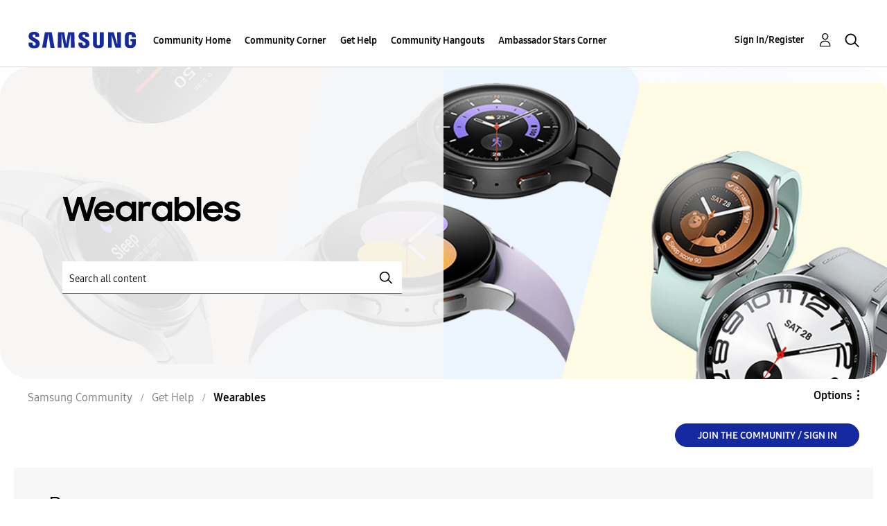

--- FILE ---
content_type: text/html;charset=UTF-8
request_url: https://us.community.samsung.com/t5/Wearables/ct-p/get-help-wearables
body_size: 36352
content:
<!DOCTYPE html><html prefix="og: http://ogp.me/ns#" dir="ltr" lang="en" class="no-js">
	<head>
	
	<title>
	Wearables - Samsung Community
</title>
	
	
	<!-- google search console -->
<meta name="google-site-verification" content="DUkWeBkLDOlU3VradC72YU6YmWpBQQ8hixcVFCr4FQ4" />
<!--/google search console -->
<link rel="icon" href='https://us.community.samsung.com/html/@D830A574AD6CD331F1A29BE9C4CCF9AF/assets/favicon.ico' type="image/x-icon">
<link rel="shortcut icon" href='https://us.community.samsung.com/html/@D830A574AD6CD331F1A29BE9C4CCF9AF/assets/favicon.ico' type="image/x-icon">
<!-- DEBUG Values: nodeType= category // redirectUrl: https://contents.samsungmembers.com/share/redirect.html?dl=activity/community/popup&amp;src=webtoapp // showWebToAppBanner: true // isMobile: false // deviceBrand: robot // countryForCurrentUser: us // tlcId: us -->

	
	
	
	<meta content="width=device-width, initial-scale=1.0, user-scalable=yes" name="viewport"/><meta content="text/html; charset=UTF-8" http-equiv="Content-Type"/><link href="https://us.community.samsung.com/t5/Wearables/ct-p/get-help-wearables" rel="canonical"/>
	<meta content="https://us.community.samsung.com/html/assets/Community%20banner.png" property="og:image"/><meta content="us.community.samsung.com" property="og:site_name"/><meta content="website" property="og:type"/><meta content="https://us.community.samsung.com/t5/Wearables/ct-p/get-help-wearables" property="og:url"/><meta content="" property="og:description"/><meta content="Wearables" property="og:title"/>
	
	
		<link class="lia-link-navigation hidden live-links" title="New board topics in Wearables" type="application/rss+xml" rel="alternate" id="link" href="/ynzzy74688/rss/Category?category.id=get-help-wearables&amp;interaction.style=forum"></link>
	
		<link class="lia-link-navigation hidden live-links" title="All board posts in Wearables" type="application/rss+xml" rel="alternate" id="link_0" href="/ynzzy74688/rss/Category?category.id=get-help-wearables&amp;interaction.style=forum&amp;feeds.replies=true"></link>
	
		<link class="lia-link-navigation hidden live-links" title="New blog articles in Wearables" type="application/rss+xml" rel="alternate" id="link_1" href="/ynzzy74688/rss/Category?category.id=get-help-wearables&amp;interaction.style=blog"></link>
	
		<link class="lia-link-navigation hidden live-links" title="All blog posts in Wearables" type="application/rss+xml" rel="alternate" id="link_2" href="/ynzzy74688/rss/Category?category.id=get-help-wearables&amp;interaction.style=blog&amp;feeds.replies=true"></link>
	
		<link class="lia-link-navigation hidden live-links" title="New idea exchange ideas in Wearables" type="application/rss+xml" rel="alternate" id="link_3" href="/ynzzy74688/rss/Category?category.id=get-help-wearables&amp;interaction.style=idea"></link>
	
		<link class="lia-link-navigation hidden live-links" title="All idea exchange posts in Wearables" type="application/rss+xml" rel="alternate" id="link_4" href="/ynzzy74688/rss/Category?category.id=get-help-wearables&amp;interaction.style=idea&amp;feeds.replies=true"></link>
	
		<link class="lia-link-navigation hidden live-links" title="New contest entry in Wearables" type="application/rss+xml" rel="alternate" id="link_5" href="/ynzzy74688/rss/Category?category.id=get-help-wearables&amp;interaction.style=contest"></link>
	
		<link class="lia-link-navigation hidden live-links" title="All contest posts in Wearables" type="application/rss+xml" rel="alternate" id="link_6" href="/ynzzy74688/rss/Category?category.id=get-help-wearables&amp;interaction.style=contest&amp;feeds.replies=true"></link>
	
		<link class="lia-link-navigation hidden live-links" title="New Questions in Wearables" type="application/rss+xml" rel="alternate" id="link_7" href="/ynzzy74688/rss/Category?category.id=get-help-wearables&amp;interaction.style=qanda"></link>
	
		<link class="lia-link-navigation hidden live-links" title="All Questions, Answers, and Comments in Wearables" type="application/rss+xml" rel="alternate" id="link_8" href="/ynzzy74688/rss/Category?category.id=get-help-wearables&amp;interaction.style=qanda&amp;feeds.replies=true"></link>
	
		<link class="lia-link-navigation hidden live-links" title="New Products" type="application/rss+xml" rel="alternate" id="link_9" href="/ynzzy74688/rss/Category?category.id=get-help-wearables&amp;interaction.style=review"></link>
	
		<link class="lia-link-navigation hidden live-links" title="All Reviews and Comments" type="application/rss+xml" rel="alternate" id="link_10" href="/ynzzy74688/rss/Category?category.id=get-help-wearables&amp;interaction.style=review&amp;feeds.replies=true"></link>
	
		<link class="lia-link-navigation hidden live-links" title="New media posts in Wearables" type="application/rss+xml" rel="alternate" id="link_11" href="/ynzzy74688/rss/Category?category.id=get-help-wearables&amp;interaction.style=media"></link>
	
		<link class="lia-link-navigation hidden live-links" title="All media posts in Wearables" type="application/rss+xml" rel="alternate" id="link_12" href="/ynzzy74688/rss/Category?category.id=get-help-wearables&amp;interaction.style=media&amp;feeds.replies=true"></link>
	

	
	
	    
            	<link href="/skins/6772497/6fb2efa440e603bd584096faaf7bc374/samsungsea.css" rel="stylesheet" type="text/css"/>
            
	

	
	
	
	
	

<script type="text/javascript" src="/t5/scripts/EAA19129A1248A19BBE86A06A73AF336/lia-scripts-head-min.js"></script><script language="javascript" type="text/javascript">
<!--
window.FileAPI = { jsPath: '/html/assets/js/vendor/ng-file-upload-shim/' };
LITHIUM.PrefetchData = {"Components":{"categories.widget.add-category-user-email":{"instances":[{"policyCheck":{"result":{"data":{"policy_check":{"checks":{"size":1,"list_item_type":"policy_check_item","items":[{"reason":"","allowed":false,"id":"get-help-wearables","type":"policy_check_item"}]},"name":"subscription.action.entity.add-entity-user-email-subscription.allow","type":"policy_check"}},"successful":true}},"nodes":{"call":{"query":{"nodes":{"limit":1000,"fields":["id","title","node_type","user_context","user_context.is_subscribed","user_context.can_subscribe","parent","conversation_style"],"constraints":[{"ancestors.id":"category:get-help-wearables"}],"sorts":["depth asc","position asc"]}}}},"topCategory":{"result":{"data":{"size":1,"list_item_type":"category","type":"categories","items":[{"id":"get-help-wearables","type":"category","title":"Wearables","user_context":{"is_subscribed":false,"can_subscribe":false,"type":"node_user_context"}}]},"successful":true}}}]},"grouphubs.widget.node-groups-panel-list":{"instances":[{"nodeScope":{"result":{"data":{"size":1,"list_item_type":"node","type":"nodes","items":[{"id":"category:get-help-wearables","type":"node","title":"Wearables"}]},"successful":true}},"groupHubs":{"call":{"query":{"nodes":{"limit":5,"fields":["id","title","view_href","avatar","user_context.can_update_node","user_context.is_member","membership_type","memberships.count(*)"],"constraints":[{"ancestors.id":"category:get-help-wearables"},{"node_type":"grouphub"}],"sorts":["creation_date desc"]}}}}}]}},"commonResults":{}};
;(function(){var en = function(n, ord
) {
  var s = String(n).split('.'), v0 = !s[1], t0 = Number(s[0]) == n,
      n10 = t0 && s[0].slice(-1), n100 = t0 && s[0].slice(-2);
  if (ord) return (n10 == 1 && n100 != 11) ? 'one'
      : (n10 == 2 && n100 != 12) ? 'two'
      : (n10 == 3 && n100 != 13) ? 'few'
      : 'other';
  return (n == 1 && v0) ? 'one' : 'other';
};
var number = function (value, name, offset) {
  if (!offset) return value;
  if (isNaN(value)) throw new Error("Can't apply offset:" + offset + ' to argument `' + name + '` with non-numerical value ' + JSON.stringify(value) + '.');
  return value - offset;
};
var plural = function (value, offset, lcfunc, data, isOrdinal) {
  if ({}.hasOwnProperty.call(data, value)) return data[value];
  if (offset) value -= offset;
  var key = lcfunc(value, isOrdinal);
  return key in data ? data[key] : data.other;
};
var fmt = {
  prop: function (value, lc, param) {
    return value[param];
  }
};

LITHIUM.TextData = {
  li: {
    subscriptions: {
      CategorySubscriptionEditor: {
        all: function(d) { return "All"; },
        cancel: function(d) { return "Cancel"; },
        titleSubscribe: function(d) { return d.topCategoryTitle + ": Subscribe"; },
        saveError: function(d) { return "There was an error saving your changes."; },
        boardCount: function(d) { return d.boardSubCount + "/" + plural(d.boardTotalCount, 0, en, { one: "1 board", other: number(d.boardTotalCount, "boardTotalCount") + " boards" }) + " <i class=\"lia-fa lia-fa-pencil\" aria-hidden=\"true\"></i>"; },
        subscribe: function(d) { return "Subscribe"; },
        loggedOut: function(d) { return "Your session has expired."; },
        save: function(d) { return "Save"; },
        none: function(d) { return "Unsubscribe"; },
        unsubscribeResult: {
          success: function(d) { return "Success! You have unsubscribed from this category."; }
        },
        title: function(d) { return d.topCategoryTitle + ": Edit Category Subscription"; },
        noBoards: function(d) { return "Do not send any notifications for the " + plural(d.boardTotalCount, 0, en, { one: "board", other: "boards" }) + " in this category"; },
        selectedBoards: function(d) { return "Get notifications for only the selected " + plural(d.boardTotalCount, 0, en, { one: "board", other: "boards" }); },
        subscribeResult: {
          success: function(d) { return "Success! You have subscribed to this category (" + d.boardSubCount + " of " + plural(d.boardTotalCount, 0, en, { one: "1 board", other: number(d.boardTotalCount, "boardTotalCount") + " boards" }) + ")."; }
        },
        allBoards: function(d) { return "Get notifications for " + plural(d.boardTotalCount, 0, en, { one: "the board", other: "all " + number(d.boardTotalCount, "boardTotalCount") + " boards" }) + " in this category"; },
        boardsInCategoryCount: function(d) { return d.categoryTitle + " (" + plural(d.boardCount, 0, en, { one: "1 board", other: number(d.boardCount, "boardCount") + " boards" }) + ")"; },
        category: function(d) { return "Category"; },
        editSubscription: function(d) { return "Edit Subscription"; },
        partial: function(d) { return "Partial"; }
      }
    },
    nodes: {
      NodeTitle: {
        title: function(d) { return d.title; }
      },
      NodeAvatar: {
        alt: function(d) { return d.title; }
      }
    },
    common: {
      Panel: {
        viewAll: function(d) { return "View All"; }
      }
    },
    grouphubs: {
      GroupHubsPanelList: {
        title: {
          node: {
            "default": function(d) { return "Group Hubs"; },
            top: function(d) { return "Group Hubs"; },
            leaf: function(d) { return "Group Hubs in " + fmt.prop(d.node, "en", (" title").trim()); }
          },
          user: {
            them: function(d) { return "Group Hubs for " + fmt.prop(d.user, "en", (" login").trim()); },
            my: function(d) { return "My Group Hubs"; }
          }
        }
      }
    },
    memberships: {
      MembershipCount: {
        iconCount: function(d) { return d.count; },
        count: function(d) { return plural(d.count, 0, en, { one: "1 member", other: number(d.count, "count") + " members" }); }
      }
    }
  }
};LITHIUM.Limuirs = LITHIUM.Limuirs || {}; 
        LITHIUM.Limuirs.logLevel = "error"; 
        LITHIUM.Limuirs.getChunkURL = function(){ return "https:\u002F\u002Flimuirs-assets.lithium.com\u002Fassets\u002F"}; 
        LITHIUM.Limuirs.preloadPaths = [];;LITHIUM.release = "25.3"})();
LITHIUM.DEBUG = false;
LITHIUM.CommunityJsonObject = {
  "Validation" : {
    "image.description" : {
      "min" : 0,
      "max" : 1000,
      "isoneof" : [ ],
      "type" : "string"
    },
    "tkb.toc_maximum_heading_level" : {
      "min" : 1,
      "max" : 6,
      "isoneof" : [ ],
      "type" : "integer"
    },
    "tkb.toc_heading_list_style" : {
      "min" : 0,
      "max" : 50,
      "isoneof" : [
        "disc",
        "circle",
        "square",
        "none"
      ],
      "type" : "string"
    },
    "blog.toc_maximum_heading_level" : {
      "min" : 1,
      "max" : 6,
      "isoneof" : [ ],
      "type" : "integer"
    },
    "tkb.toc_heading_indent" : {
      "min" : 5,
      "max" : 50,
      "isoneof" : [ ],
      "type" : "integer"
    },
    "blog.toc_heading_indent" : {
      "min" : 5,
      "max" : 50,
      "isoneof" : [ ],
      "type" : "integer"
    },
    "blog.toc_heading_list_style" : {
      "min" : 0,
      "max" : 50,
      "isoneof" : [
        "disc",
        "circle",
        "square",
        "none"
      ],
      "type" : "string"
    }
  },
  "User" : {
    "settings" : {
      "imageupload.legal_file_extensions" : "*.jpg;*.JPG;*.jpeg;*.JPEG;*.gif;*.GIF;*.png;*.PNG",
      "config.enable_avatar" : true,
      "integratedprofile.show_klout_score" : true,
      "layout.sort_view_by_last_post_date" : true,
      "layout.friendly_dates_enabled" : true,
      "profileplus.allow.anonymous.scorebox" : false,
      "tkb.message_sort_default" : "topicPublishDate",
      "layout.format_pattern_date" : "MM-dd-yyyy",
      "config.require_search_before_post" : "require",
      "isUserLinked" : false,
      "integratedprofile.cta_add_topics_dismissal_timestamp" : -1,
      "layout.message_body_image_max_size" : 1000,
      "profileplus.everyone" : false,
      "integratedprofile.cta_connect_wide_dismissal_timestamp" : -1,
      "blog.toc_maximum_heading_level" : "",
      "integratedprofile.hide_social_networks" : false,
      "blog.toc_heading_indent" : "",
      "contest.entries_per_page_num" : 20,
      "layout.messages_per_page_linear" : 30,
      "integratedprofile.cta_manage_topics_dismissal_timestamp" : -1,
      "profile.shared_profile_test_group" : false,
      "integratedprofile.cta_personalized_feed_dismissal_timestamp" : -1,
      "integratedprofile.curated_feed_size" : 10,
      "contest.one_kudo_per_contest" : false,
      "integratedprofile.enable_social_networks" : false,
      "integratedprofile.my_interests_dismissal_timestamp" : -1,
      "profile.language" : "en",
      "layout.friendly_dates_max_age_days" : 31,
      "layout.threading_order" : "thread_descending",
      "blog.toc_heading_list_style" : "disc",
      "useRecService" : false,
      "layout.module_welcome" : "<h2><b>Samsung Members Community<\/b><\/h2>\r\n<p><h4><b> Explore. Engage. Belong. <\/b><\/h4><\/p>\r\n<p>Be part of an experience that will help shape the future of innovation! Get involved, join in the discussion!<\/p>",
      "imageupload.max_uploaded_images_per_upload" : 100,
      "imageupload.max_uploaded_images_per_user" : 1000,
      "integratedprofile.connect_mode" : "",
      "tkb.toc_maximum_heading_level" : "",
      "tkb.toc_heading_list_style" : "disc",
      "sharedprofile.show_hovercard_score" : true,
      "config.search_before_post_scope" : "community",
      "tkb.toc_heading_indent" : "",
      "p13n.cta.recommendations_feed_dismissal_timestamp" : -1,
      "imageupload.max_file_size" : 5000,
      "layout.show_batch_checkboxes" : false,
      "integratedprofile.cta_connect_slim_dismissal_timestamp" : -1
    },
    "isAnonymous" : true,
    "policies" : {
      "image-upload.process-and-remove-exif-metadata" : true
    },
    "registered" : false,
    "emailRef" : "",
    "id" : -1,
    "login" : "Anonymous"
  },
  "Server" : {
    "communityPrefix" : "/ynzzy74688",
    "nodeChangeTimeStamp" : 1769694673706,
    "tapestryPrefix" : "/t5",
    "deviceMode" : "DESKTOP",
    "responsiveDeviceMode" : "DESKTOP",
    "membershipChangeTimeStamp" : "0",
    "version" : "25.3",
    "branch" : "25.3-release",
    "showTextKeys" : false
  },
  "Config" : {
    "phase" : "prod",
    "integratedprofile.cta.reprompt.delay" : 30,
    "profileplus.tracking" : {
      "profileplus.tracking.enable" : false,
      "profileplus.tracking.click.enable" : false,
      "profileplus.tracking.impression.enable" : false
    },
    "app.revision" : "2505141626-s6aebf80139-b103",
    "navigation.manager.community.structure.limit" : "1000"
  },
  "Activity" : {
    "Results" : [ ]
  },
  "NodeContainer" : {
    "viewHref" : "https://us.community.samsung.com/t5/Wearables/ct-p/get-help-wearables",
    "description" : "",
    "id" : "get-help-wearables",
    "shortTitle" : "Wearables",
    "title" : "Wearables",
    "nodeType" : "category"
  },
  "Page" : {
    "skins" : [
      "samsungsea",
      "samsung_base_skin",
      "theme_support",
      "theme_base",
      "responsive_peak"
    ],
    "authUrls" : {
      "loginUrl" : "/t5/custom/page/page-id/SsoLoginPage?referer=https%3A%2F%2Fus.community.samsung.com%2Ft5%2FWearables%2Fct-p%2Fget-help-wearables",
      "loginUrlNotRegistered" : "/t5/custom/page/page-id/SsoLoginPage?redirectreason=notregistered&referer=https%3A%2F%2Fus.community.samsung.com%2Ft5%2FWearables%2Fct-p%2Fget-help-wearables",
      "loginUrlNotRegisteredDestTpl" : "/t5/custom/page/page-id/SsoLoginPage?redirectreason=notregistered&referer=%7B%7BdestUrl%7D%7D"
    },
    "name" : "CategoryPage",
    "rtl" : false,
    "object" : {
      "viewHref" : "/t5/Wearables/ct-p/get-help-wearables",
      "id" : "get-help-wearables",
      "page" : "CategoryPage",
      "type" : "Category"
    }
  },
  "WebTracking" : {
    "Activities" : { },
    "path" : "Community:Samsung Community/Category:Samsung Community/Category:Get Help/Category:Wearables"
  },
  "Feedback" : {
    "targeted" : { }
  },
  "Seo" : {
    "markerEscaping" : {
      "pathElement" : {
        "prefix" : "@",
        "match" : "^[0-9][0-9]$"
      },
      "enabled" : false
    }
  },
  "TopLevelNode" : {
    "viewHref" : "https://us.community.samsung.com/t5/Samsung-Community/ct-p/us",
    "description" : "",
    "id" : "us",
    "shortTitle" : "Samsung Community",
    "title" : "Samsung Community",
    "nodeType" : "category"
  },
  "Community" : {
    "viewHref" : "https://us.community.samsung.com/",
    "integratedprofile.lang_code" : "en",
    "integratedprofile.country_code" : "US",
    "id" : "ynzzy74688",
    "shortTitle" : "Samsung Community",
    "title" : "Samsung Community"
  },
  "CoreNode" : {
    "viewHref" : "https://us.community.samsung.com/t5/Wearables/ct-p/get-help-wearables",
    "settings" : { },
    "description" : "",
    "id" : "get-help-wearables",
    "shortTitle" : "Wearables",
    "title" : "Wearables",
    "nodeType" : "category",
    "ancestors" : [
      {
        "viewHref" : "https://us.community.samsung.com/t5/Get-Help/ct-p/get-help",
        "description" : "",
        "id" : "get-help",
        "shortTitle" : "Get Help",
        "title" : "Get Help",
        "nodeType" : "category"
      },
      {
        "viewHref" : "https://us.community.samsung.com/t5/Samsung-Community/ct-p/us",
        "description" : "",
        "id" : "us",
        "shortTitle" : "Samsung Community",
        "title" : "Samsung Community",
        "nodeType" : "category"
      },
      {
        "viewHref" : "https://us.community.samsung.com/",
        "description" : "",
        "id" : "ynzzy74688",
        "shortTitle" : "Samsung Community",
        "title" : "Samsung Community",
        "nodeType" : "Community"
      }
    ]
  }
};
LITHIUM.Components.RENDER_URL = "/t5/util/componentrenderpage/component-id/#{component-id}?render_behavior=raw";
LITHIUM.Components.ORIGINAL_PAGE_NAME = 'community/CategoryPage';
LITHIUM.Components.ORIGINAL_PAGE_ID = 'CategoryPage';
LITHIUM.Components.ORIGINAL_PAGE_CONTEXT = '[base64]..';
LITHIUM.Css = {
  "BASE_DEFERRED_IMAGE" : "lia-deferred-image",
  "BASE_BUTTON" : "lia-button",
  "BASE_SPOILER_CONTAINER" : "lia-spoiler-container",
  "BASE_TABS_INACTIVE" : "lia-tabs-inactive",
  "BASE_TABS_ACTIVE" : "lia-tabs-active",
  "BASE_AJAX_REMOVE_HIGHLIGHT" : "lia-ajax-remove-highlight",
  "BASE_FEEDBACK_SCROLL_TO" : "lia-feedback-scroll-to",
  "BASE_FORM_FIELD_VALIDATING" : "lia-form-field-validating",
  "BASE_FORM_ERROR_TEXT" : "lia-form-error-text",
  "BASE_FEEDBACK_INLINE_ALERT" : "lia-panel-feedback-inline-alert",
  "BASE_BUTTON_OVERLAY" : "lia-button-overlay",
  "BASE_TABS_STANDARD" : "lia-tabs-standard",
  "BASE_AJAX_INDETERMINATE_LOADER_BAR" : "lia-ajax-indeterminate-loader-bar",
  "BASE_AJAX_SUCCESS_HIGHLIGHT" : "lia-ajax-success-highlight",
  "BASE_CONTENT" : "lia-content",
  "BASE_JS_HIDDEN" : "lia-js-hidden",
  "BASE_AJAX_LOADER_CONTENT_OVERLAY" : "lia-ajax-loader-content-overlay",
  "BASE_FORM_FIELD_SUCCESS" : "lia-form-field-success",
  "BASE_FORM_WARNING_TEXT" : "lia-form-warning-text",
  "BASE_FORM_FIELDSET_CONTENT_WRAPPER" : "lia-form-fieldset-content-wrapper",
  "BASE_AJAX_LOADER_OVERLAY_TYPE" : "lia-ajax-overlay-loader",
  "BASE_FORM_FIELD_ERROR" : "lia-form-field-error",
  "BASE_SPOILER_CONTENT" : "lia-spoiler-content",
  "BASE_FORM_SUBMITTING" : "lia-form-submitting",
  "BASE_EFFECT_HIGHLIGHT_START" : "lia-effect-highlight-start",
  "BASE_FORM_FIELD_ERROR_NO_FOCUS" : "lia-form-field-error-no-focus",
  "BASE_EFFECT_HIGHLIGHT_END" : "lia-effect-highlight-end",
  "BASE_SPOILER_LINK" : "lia-spoiler-link",
  "BASE_DISABLED" : "lia-link-disabled",
  "FACEBOOK_LOGOUT" : "lia-component-users-action-logout",
  "FACEBOOK_SWITCH_USER" : "lia-component-admin-action-switch-user",
  "BASE_FORM_FIELD_WARNING" : "lia-form-field-warning",
  "BASE_AJAX_LOADER_FEEDBACK" : "lia-ajax-loader-feedback",
  "BASE_AJAX_LOADER_OVERLAY" : "lia-ajax-loader-overlay",
  "BASE_LAZY_LOAD" : "lia-lazy-load"
};
LITHIUM.noConflict = true;
LITHIUM.useCheckOnline = false;
LITHIUM.RenderedScripts = [
  "jquery.ajax-cache-response-1.0.js",
  "PolyfillsAll.js",
  "jquery.effects.core.js",
  "DropDownMenu.js",
  "jquery.blockui.js",
  "Events.js",
  "DeferredImages.js",
  "MessageListActual.js",
  "UserListActual.js",
  "jquery.scrollTo.js",
  "jquery.ui.widget.js",
  "jquery.ui.dialog.js",
  "SpoilerToggle.js",
  "jquery.clone-position-1.0.js",
  "jquery.effects.slide.js",
  "Video.js",
  "Loader.js",
  "LiModernizr.js",
  "HelpIcon.js",
  "Namespace.js",
  "Throttle.js",
  "CustomEvent.js",
  "Sandbox.js",
  "Link.js",
  "ElementQueries.js",
  "ElementMethods.js",
  "AjaxSupport.js",
  "limuirs-25_2-main.062053ca3413d4ced510.js",
  "AutoComplete.js",
  "jquery.iframe-transport.js",
  "jquery.css-data-1.0.js",
  "jquery.function-utils-1.0.js",
  "Components.js",
  "InformationBox.js",
  "jquery.position-toggle-1.0.js",
  "Tooltip.js",
  "Globals.js",
  "jquery.ui.core.js",
  "jquery.placeholder-2.0.7.js",
  "Placeholder.js",
  "ResizeSensor.js",
  "jquery.ui.mouse.js",
  "Text.js",
  "jquery.iframe-shim-1.0.js",
  "jquery.tools.tooltip-1.2.6.js",
  "DropDownMenuVisibilityHandler.js",
  "OoyalaPlayer.js",
  "jquery.json-2.6.0.js",
  "ValueSurveyLauncher.js",
  "jquery.fileupload.js",
  "jquery.js",
  "Auth.js",
  "SearchAutoCompleteToggle.js",
  "jquery.appear-1.1.1.js",
  "jquery.hoverIntent-r6.js",
  "prism.js",
  "Cache.js",
  "ActiveCast3.js",
  "jquery.ui.position.js",
  "jquery.delayToggle-1.0.js",
  "PartialRenderProxy.js",
  "json2.js",
  "jquery.tmpl-1.1.1.js",
  "jquery.ui.resizable.js",
  "limuirs-25_2-vendors~main.5ef86aa8c72fe4cbb8d6.js",
  "UserNavigation2.js",
  "jquery.viewport-1.0.js",
  "DataHandler.js",
  "AjaxFeedback.js",
  "Lithium.js",
  "ForceLithiumJQuery.js",
  "jquery.ui.draggable.js",
  "jquery.lithium-selector-extensions.js",
  "NoConflict.js",
  "Forms.js",
  "SearchForm.js",
  "Dialog.js",
  "jquery.autocomplete.js"
];// -->
</script><script type="text/javascript" src="/t5/scripts/D60EB96AE5FF670ED274F16ABB044ABD/lia-scripts-head-min.js"></script></head>
	<body class="lia-user-status-anonymous CategoryPage lia-body" id="lia-body">
	
	
	<div id="02E-209-1" class="ServiceNodeInfoHeader">
</div>
	
	
	
	

	<div class="lia-page">
		<center>
			
				
					
	
	<div class="MinimumWidthContainer">
		<div class="min-width-wrapper">
			<div class="min-width">		
				
						<div class="lia-content">
                            
							
							
							
		
	<div class="lia-quilt lia-quilt-category-page lia-quilt-layout-samsung-basic-category lia-top-quilt">
	<div class="lia-quilt-row lia-quilt-row-header-row">
		<div class="lia-quilt-column lia-quilt-column-24 lia-quilt-column-single lia-quilt-column-common-header">
			<div class="lia-quilt-column-alley lia-quilt-column-alley-single">
	
		
			<div class="lia-quilt lia-quilt-header lia-quilt-layout-samsung-header lia-component-quilt-header">
	<div class="lia-quilt-row lia-quilt-row-main-row">
		<div class="lia-quilt-column lia-quilt-column-24 lia-quilt-column-single lia-quilt-column-main-header">
			<div class="lia-quilt-column-alley lia-quilt-column-alley-single">
	
		
			
<header class="samsung-global-nav-bar">
  <div class="samsung-global-nav-bar-wrapper">
    <div class="eyebrow">
        <ul>
        </ul>
    </div>
    <div class="main">
        <div class="logo">
        <a href="https://www.samsung.com/" title="Samsung"><img src="https://us.community.samsung.com/html/@9BDDAB48DF72C17736F7E7CDB412C6B6/assets/logo_samsung.svg" title="Samsung" /></a>
        </div>
        <div class="actions">
<nav class="samsung-global-nav-bar-menu" role="navigation">
    <span class="mobile-nav-button"></span>
    <ul>
        <li class="home-link show">
          <div>
            <a href="/t5/Samsung-Community/ct-p/us" title="Community Home">
              Community Home
            </a>
            <span class="indicator"></span>
        </li>
          <li class="has-children cols-4 depth-0">
            <div>
            <a href="/t5/Community-Corner/ct-p/Welcome-to-the-Community" title="Community Corner">Community Corner</a>
            <span class="indicator has-children"></span>
            </div>
              <ul class="depth-1" data-cols="4">
                  <li class="sub-header">
                    <a href="/t5/Guidelines/bg-p/Guidelines" title="Guidelines">Guidelines</a>
                  </li>
                  <li class="sub-header">
                    <a href="/t5/News-and-Announcements/bg-p/NewsandAnnouncements" title="News and Announcements">News and Announcements</a>
                  </li>
                  <li class="sub-header">
                    <a href="/t5/Welcome-Board/bg-p/WelcomeBoard" title="Welcome Board">Welcome Board</a>
                  </li>
                  <li class="sub-header">
                    <a href="/t5/Global-Content/bg-p/GlobalContent" title="Global Content">Global Content</a>
                  </li>
            </ul>
          </li>
          <li class="has-children cols-4 depth-0">
            <div>
            <a href="/t5/Get-Help/ct-p/get-help" title="Get Help">Get Help</a>
            <span class="indicator has-children"></span>
            </div>
              <ul class="depth-1" data-cols="4">


                  <li class="sub-header has-children">
                    <a href="/t5/Tips-Tricks/ct-p/Tips-and-Tricks" title="Tips &amp; Tricks">Tips &amp; Tricks</a>
                      <ul class="depth2">
                            <li><a href="/t5/Appliances/bg-p/TNT_Appliances">Appliances</a></li>
                            <li><a href="/t5/Mobile/bg-p/TNT_Mobile">Mobile</a></li>
                            <li><a href="/t5/TVs-More/bg-p/TNT_ConsumerElectronics">TVs &amp; More</a></li>
                            <li><a href="/t5/Community-Service/bg-p/TNT_Community">Community Service</a></li>
                            <li><a href="/t5/Galaxy-XR/bg-p/TNT_XR">Galaxy XR</a></li>
                          <li><a href="/t5/Tips-Tricks/ct-p/Tips-and-Tricks" title="View All" class="view-all">View All</a></li>
                      </ul>
                  </li>


                  <li class="sub-header has-children">
                    <a href="/t5/Phones/ct-p/phones" title="Phones">Phones</a>
                      <ul class="depth2">
                            <li><a href="/t5/Galaxy-S25/bd-p/GalaxyS25">Galaxy S25</a></li>
                            <li><a href="/t5/Galaxy-S24/bd-p/GalaxyS24">Galaxy S24</a></li>
                            <li><a href="/t5/Galaxy-S23/bd-p/GalaxyS23">Galaxy S23</a></li>
                            <li><a href="/t5/Galaxy-S22/bd-p/GalaxyS22">Galaxy S22</a></li>
                            <li><a href="/t5/Galaxy-Note-Phones/bd-p/get-help-phones-galaxy-note-phones">Galaxy Note Phones</a></li>
                          <li><a href="/t5/Phones/ct-p/phones" title="View All" class="view-all">View All</a></li>
                      </ul>
                  </li>


                  <li class="sub-header has-children">
                    <a href="/t5/Home-Appliances/ct-p/get-help-home-appliances" title="Home Appliances">Home Appliances</a>
                      <ul class="depth2">
                            <li><a href="/t5/Washers-and-Dryers/bd-p/get-help-home-appliances-washers-dryers">Washers and Dryers</a></li>
                            <li><a href="/t5/Kitchen-and-Family-Hub/bd-p/get-help-home-appliances-kitchen">Kitchen and Family Hub</a></li>
                      </ul>
                  </li>


                  <li class="sub-header has-children">
                    <a href="/t5/Wearables/ct-p/get-help-wearables" title="Wearables">Wearables</a>
                      <ul class="depth2">
                            <li><a href="/t5/Galaxy-Watch/bd-p/get-help-wearables-galaxy-watch">Galaxy Watch</a></li>
                            <li><a href="/t5/Galaxy-Buds/bd-p/get-help-galaxy-buds">Galaxy Buds</a></li>
                            <li><a href="/t5/Galaxy-Ring/bd-p/GalaxyRing">Galaxy Ring</a></li>
                      </ul>
                  </li>
                  <li class="sub-header">
                    <a href="/t5/Tablets/bd-p/get-help-tablets" title="Tablets">Tablets</a>
                  </li>
                  <li class="sub-header">
                    <a href="/t5/Galaxy-XR/bd-p/GalaxyXR" title="Galaxy XR">Galaxy XR</a>
                  </li>
                  <li class="sub-header">
                    <a href="/t5/Samsung-Apps-and-Services/bd-p/get-help-services-bixby" title="Samsung Apps and Services">Samsung Apps and Services</a>
                  </li>


                  <li class="sub-header has-children">
                    <a href="/t5/Home-Entertainment/ct-p/get-help-tvs" title="Home Entertainment">Home Entertainment</a>
                      <ul class="depth2">
                            <li><a href="/t5/QLED-and-The-Frame-TVs/bd-p/get-help-tvs-qled-and-frame">QLED and The Frame TVs</a></li>
                            <li><a href="/t5/LED-and-OLED-TVs/bd-p/get-help-tvs-hd-and-uhd-tvs">LED and OLED TVs</a></li>
                            <li><a href="/t5/Projectors-Other-TVs/bd-p/get-help-tvs-4k-8k-and-other-tvs">Projectors &amp; Other TVs</a></li>
                            <li><a href="/t5/Home-Theater/bd-p/get-help-home-theater">Home Theater</a></li>
                      </ul>
                  </li>


                  <li class="sub-header has-children">
                    <a href="/t5/Computing/ct-p/get-help-computing" title="Computing">Computing</a>
                      <ul class="depth2">
                            <li><a href="/t5/Computers/bd-p/get-help-computers-and-printers">Computers</a></li>
                            <li><a href="/t5/Monitors-and-Memory/bd-p/get-help-computing-monitors-and-memory">Monitors and Memory</a></li>
                      </ul>
                  </li>
            </ul>
          </li>
          <li class="has-children cols-4 depth-0">
            <div>
            <a href="/t5/Community-Hangouts/ct-p/groups" title="Community Hangouts">Community Hangouts</a>
            <span class="indicator has-children"></span>
            </div>
              <ul class="depth-1" data-cols="4">
                  <li class="sub-header">
                    <a href="/t5/Gaming/bd-p/groups-gamer" title="Gaming">Gaming</a>
                  </li>
                  <li class="sub-header">
                    <a href="/t5/Samsung-Foodies/bd-p/Samsung-Foodies" title="Samsung Foodies">Samsung Foodies</a>
                  </li>
                  <li class="sub-header">
                    <a href="/t5/Galaxy-Streamers/bd-p/GalaxyStreamers" title="Galaxy Streamers">Galaxy Streamers</a>
                  </li>
                  <li class="sub-header">
                    <a href="/t5/Samsung-Tidy-Talk/bd-p/Cleaning" title="Samsung Tidy Talk">Samsung Tidy Talk</a>
                  </li>
                  <li class="sub-header">
                    <a href="/t5/Samsung-Pets/bd-p/SamsungPets" title="Samsung Pets">Samsung Pets</a>
                  </li>
                  <li class="sub-header">
                    <a href="/t5/Galaxy-Gallery/bd-p/us-gg-general" title="Galaxy Gallery">Galaxy Gallery</a>
                  </li>
                  <li class="sub-header">
                    <a href="/t5/Use-it-Share-it/bg-p/UseItShareIt" title="Use it. Share it.">Use it. Share it.</a>
                  </li>
            </ul>
          </li>
          <li class="has-children cols-4 depth-0">
            <div>
            <a href="/t5/Ambassador-Stars-Corner/ct-p/Ambassador-Corner" title="Ambassador Stars Corner">Ambassador Stars Corner</a>
            <span class="indicator has-children"></span>
            </div>
              <ul class="depth-1" data-cols="4">
                  <li class="sub-header">
                    <a href="/t5/Talking-to-the-Stars/bd-p/talkingtothestars" title="Talking to the Stars">Talking to the Stars</a>
                  </li>
            </ul>
          </li>
    </ul>
  </nav>            <div class="links">
                <ul>
                </ul>
            </div>
              <div class="search-inline"><div id="lia-searchformV3_908c601343227d" class="SearchForm lia-search-form-wrapper lia-mode-default lia-component-common-widget-search-form">
	

	
		<div class="lia-inline-ajax-feedback">
			<div class="AjaxFeedback" id="ajaxfeedback_908c601343227d"></div>
			
	

	

		</div>

	

	
		<div id="searchautocompletetoggle_908c601343227d">	
	
		

	
		<div class="lia-inline-ajax-feedback">
			<div class="AjaxFeedback" id="ajaxfeedback_908c601343227d_0"></div>
			
	

	

		</div>

	

	
			
            <form enctype="multipart/form-data" class="lia-form lia-form-inline SearchForm" action="https://us.community.samsung.com/t5/community/categorypage.searchformv3.form.form" method="post" id="form_908c601343227d" name="form_908c601343227d"><div class="t-invisible"><input value="category-id/get-help-wearables" name="t:ac" type="hidden"></input><input value="search/contributions/page" name="t:cp" type="hidden"></input><input value="[base64]" name="lia-form-context" type="hidden"></input><input value="CategoryPage:category-id/get-help-wearables:searchformv3.form:" name="liaFormContentKey" type="hidden"></input><input value="3g/X5bgqUKApgfXBz2vMmAClZI8=:H4sIAAAAAAAAALWSwU7CQBCGRxJOxBiJvoFeWxMlMRAPxAQ9NIhpPJvtspRq2627UwoXH8UnIL4EB2++gw/g1ZMH225BBBNbwNNm/tn8/zeTGb9DOarDqWRE0L5OuY/CsUJ0uC/1DrFZXXV6XHiDY00VtiB+6BLh4EgKqHFhayQgtM80JAGTKEY1jXLBXMfSLCKZ1rRikVBsOcztHpgMw+DwZlJ523/5LMGWAZU0l7tt4jGEqnFHBkR3iW/rZozj241hgLCrwi++w9cEbxYF7whOmZRmaHmOlHHS5Ll70vt4ei0BDIPoDBp5aRIHzJ7kMxuifIBHAIRtpZ4rdU3TxLMctcHI6eHF48VipiVD/yJNSatZy0xb6Yo2HaX4r+EqpyneW4VG2Fse4fboH/LUHJfQyukbSibmHRfqKf5Oos+vf2MJRYF9jj9WsFDPgBN9NeA/EopeeiB4N6Q477gszS49a6126bmiUv4vc7opQY4FAAA=" name="t:formdata" type="hidden"></input></div>
	
	

	

	

	
		<div class="lia-inline-ajax-feedback">
			<div class="AjaxFeedback" id="feedback_908c601343227d"></div>
			
	

	

		</div>

	

	

	

	


	
	<input value="W-GSfwc79s7ieOtaKd4lL6jN2CAolyu0MIeM4uaNLH4." name="lia-action-token" type="hidden"></input>
	
	<input value="form_908c601343227d" id="form_UIDform_908c601343227d" name="form_UID" type="hidden"></input>
	<input value="" id="form_instance_keyform_908c601343227d" name="form_instance_key" type="hidden"></input>
	
                

                
                    
                        <span class="lia-search-granularity-wrapper">
                            <select title="Search Granularity" class="lia-search-form-granularity search-granularity" aria-label="Search Granularity" id="searchGranularity_908c601343227d" name="searchGranularity"><option title="All community" value="us|category">All community</option><option title="This category" selected="selected" value="get-help-wearables|category">This category</option><option title="Users" value="user|user">Users</option></select>
                        </span>
                    
                

                <span class="lia-search-input-wrapper">
                    <span class="lia-search-input-field">
                        <span class="lia-button-wrapper lia-button-wrapper-secondary lia-button-wrapper-searchForm-action"><input value="searchForm" name="submitContextX" type="hidden"></input><input class="lia-button lia-button-secondary lia-button-searchForm-action" value="Search" id="submitContext_908c601343227d" name="submitContext" type="submit"></input></span>

                        <input placeholder="Search all content" aria-label="Search" title="Search" class="lia-form-type-text lia-autocomplete-input search-input lia-search-input-message" value="" id="messageSearchField_908c601343227d_0" name="messageSearchField" type="text"></input>
                        <input placeholder="Search all content" aria-label="Search" title="Search" class="lia-form-type-text lia-autocomplete-input search-input lia-search-input-tkb-article lia-js-hidden" value="" id="messageSearchField_908c601343227d_1" name="messageSearchField_0" type="text"></input>
                        

	
		<input placeholder="Enter a keyword to search within the users" ng-non-bindable="" title="Enter a user name or rank" class="lia-form-type-text UserSearchField lia-search-input-user search-input lia-js-hidden lia-autocomplete-input" aria-label="Enter a user name or rank" value="" id="userSearchField_908c601343227d" name="userSearchField" type="text"></input>
	

	


                        <input placeholder="Enter a keyword to search within the private messages" title="Enter a search word" class="lia-form-type-text NoteSearchField lia-search-input-note search-input lia-js-hidden lia-autocomplete-input" aria-label="Enter a search word" value="" id="noteSearchField_908c601343227d_0" name="noteSearchField" type="text"></input>
						<input title="Enter a search word" class="lia-form-type-text ProductSearchField lia-search-input-product search-input lia-js-hidden lia-autocomplete-input" aria-label="Enter a search word" value="" id="productSearchField_908c601343227d" name="productSearchField" type="text"></input>
                        <input class="lia-as-search-action-id" name="as-search-action-id" type="hidden"></input>
                    </span>
                </span>
                

                <span class="lia-cancel-search">cancel</span>

                
            
</form>
		
			<div class="search-autocomplete-toggle-link lia-js-hidden">
				<span>
					<a class="lia-link-navigation auto-complete-toggle-on lia-link-ticket-post-action lia-component-search-action-enable-auto-complete" data-lia-action-token="S2c88W6hl-RImPhooDRUSguvd1lAyIuLMEnGbtKjZKk." rel="nofollow" id="enableAutoComplete_908c601343227d" href="https://us.community.samsung.com/t5/community/categorypage.enableautocomplete:enableautocomplete?t:ac=category-id/get-help-wearables&amp;t:cp=action/contributions/searchactions">Turn on suggestions</a>					
					<span class="HelpIcon">
	<a class="lia-link-navigation help-icon lia-tooltip-trigger" role="button" aria-label="Help Icon" id="link_908c601343227d" href="#"><span class="lia-img-icon-help lia-fa-icon lia-fa-help lia-fa" alt="Auto-suggest helps you quickly narrow down your search results by suggesting possible matches as you type." aria-label="Help Icon" role="img" id="display_908c601343227d"></span></a><div role="alertdialog" class="lia-content lia-tooltip-pos-bottom-left lia-panel-tooltip-wrapper" id="link_908c601343227d_0-tooltip-element"><div class="lia-tooltip-arrow"></div><div class="lia-panel-tooltip"><div class="content">Auto-suggest helps you quickly narrow down your search results by suggesting possible matches as you type.</div></div></div>
</span>
				</span>
			</div>
		

	

	

	
	
	
</div>
		
	<div class="spell-check-showing-result">
		Showing results for <span class="lia-link-navigation show-results-for-link lia-link-disabled" aria-disabled="true" id="showingResult_908c601343227d"></span>
		

	</div>
	<div>
		
		<span class="spell-check-search-instead">
			Search instead for <a class="lia-link-navigation search-instead-for-link" rel="nofollow" id="searchInstead_908c601343227d" href="#"></a>
		</span>

	</div>
	<div class="spell-check-do-you-mean lia-component-search-widget-spellcheck">
		Did you mean: <a class="lia-link-navigation do-you-mean-link" rel="nofollow" id="doYouMean_908c601343227d" href="#"></a>
	</div>

	

	

	


	
</div></div>
        </div>
        <div class="header-user">
<a class="lia-link-navigation login-link lia-authentication-link lia-component-users-action-login" rel="nofollow" id="loginPageV2_908c6014e54087" href="/t5/custom/page/page-id/SsoLoginPage?referer=https%3A%2F%2Fus.community.samsung.com%2Ft5%2FWearables%2Fct-p%2Fget-help-wearables">Sign In/Register</a>          <ul role="list" id="list_908c6014eb9874" class="lia-list-standard-inline UserNavigation lia-component-common-widget-user-navigation-modern">
	
			
	
		
			
		
			
		
			
		
			<li role="listitem"><a class="lia-link-navigation registration-link lia-component-users-action-registration" rel="nofollow" id="registrationPageV2_908c6014eb9874" href="/t5/custom/page/page-id/SsoLoginPage?referer=https%3A%2F%2Fus.community.samsung.com%2Ft5%2FWearables%2Fct-p%2Fget-help-wearables">Register</a></li>
		
			<li aria-hidden="true"><span class="separator lia-component-common-widget-user-nav-separator-character">·</span></li>
		
			
		
			
		
			<li role="listitem"><a class="lia-link-navigation login-link lia-authentication-link lia-component-users-action-login" rel="nofollow" id="loginPageV2_908c6014eb9874" href="/t5/custom/page/page-id/SsoLoginPage?referer=https%3A%2F%2Fus.community.samsung.com%2Ft5%2FWearables%2Fct-p%2Fget-help-wearables">Sign In/Register</a></li>
		
			
		
			<li aria-hidden="true"><span class="separator lia-component-common-widget-user-nav-separator-character">·</span></li>
		
			
		
			
		
			<li role="listitem"><a class="lia-link-navigation faq-link lia-component-help-action-faq" id="faqPage_908c6014eb9874" href="/t5/help/faqpage">Help</a></li>
		
			
		
			
		
	
	

		
</ul></div>
          <div class="header-search">
            <img src="/html/assets/Icon_Search_24px.svg" alt="search icon">
          </div>
        </div>
    </div>
</header>


		
	
	
</div>
		</div>
	</div><div class="lia-quilt-row lia-quilt-row-hero">
		<div class="lia-quilt-column lia-quilt-column-24 lia-quilt-column-single lia-quilt-column-hero">
			<div class="lia-quilt-column-alley lia-quilt-column-alley-single">
	
		
			


<div class="samsung-hero layout-hero split light background-image   split" style=background-image:url(&#39;https://us.community.samsung.com/html/assets/Beta_Watch4_5_6_Hero_1440x900.png&#39;)>
    <section>
        <div class="samsung-hero-content split split light">
                    <h1 class="split ">Wearables<br/></h1>
                    <p></p>
<div id="lia-searchformV3_908c601573dc41" class="SearchForm lia-search-form-wrapper lia-mode-default lia-component-common-widget-search-form">
	

	
		<div class="lia-inline-ajax-feedback">
			<div class="AjaxFeedback" id="ajaxfeedback_908c601573dc41"></div>
			
	

	

		</div>

	

	
		<div id="searchautocompletetoggle_908c601573dc41">	
	
		

	
		<div class="lia-inline-ajax-feedback">
			<div class="AjaxFeedback" id="ajaxfeedback_908c601573dc41_0"></div>
			
	

	

		</div>

	

	
			
            <form enctype="multipart/form-data" class="lia-form lia-form-inline SearchForm" action="https://us.community.samsung.com/t5/community/categorypage.searchformv3.form.form" method="post" id="form_908c601573dc41" name="form_908c601573dc41"><div class="t-invisible"><input value="category-id/get-help-wearables" name="t:ac" type="hidden"></input><input value="search/contributions/page" name="t:cp" type="hidden"></input><input value="[base64]" name="lia-form-context" type="hidden"></input><input value="CategoryPage:category-id/get-help-wearables:searchformv3.form:" name="liaFormContentKey" type="hidden"></input><input value="3g/X5bgqUKApgfXBz2vMmAClZI8=:H4sIAAAAAAAAALWSwU7CQBCGRxJOxBiJvoFeWxMlMRAPxAQ9NIhpPJvtspRq2627UwoXH8UnIL4EB2++gw/g1ZMH225BBBNbwNNm/tn8/zeTGb9DOarDqWRE0L5OuY/CsUJ0uC/1DrFZXXV6XHiDY00VtiB+6BLh4EgKqHFhayQgtM80JAGTKEY1jXLBXMfSLCKZ1rRikVBsOcztHpgMw+DwZlJ523/5LMGWAZU0l7tt4jGEqnFHBkR3iW/rZozj241hgLCrwi++w9cEbxYF7whOmZRmaHmOlHHS5Ll70vt4ei0BDIPoDBp5aRIHzJ7kMxuifIBHAIRtpZ4rdU3TxLMctcHI6eHF48VipiVD/yJNSatZy0xb6Yo2HaX4r+EqpyneW4VG2Fse4fboH/LUHJfQyukbSibmHRfqKf5Oos+vf2MJRYF9jj9WsFDPgBN9NeA/EopeeiB4N6Q477gszS49a6126bmiUv4vc7opQY4FAAA=" name="t:formdata" type="hidden"></input></div>
	
	

	

	

	
		<div class="lia-inline-ajax-feedback">
			<div class="AjaxFeedback" id="feedback_908c601573dc41"></div>
			
	

	

		</div>

	

	

	

	


	
	<input value="fgoz9li4fV8jwNn4GNj7NQ4paK8fJW-_u3CZFUIU2Q4." name="lia-action-token" type="hidden"></input>
	
	<input value="form_908c601573dc41" id="form_UIDform_908c601573dc41" name="form_UID" type="hidden"></input>
	<input value="" id="form_instance_keyform_908c601573dc41" name="form_instance_key" type="hidden"></input>
	
                

                
                    
                        <span class="lia-search-granularity-wrapper">
                            <select title="Search Granularity" class="lia-search-form-granularity search-granularity" aria-label="Search Granularity" id="searchGranularity_908c601573dc41" name="searchGranularity"><option title="All community" value="us|category">All community</option><option title="This category" selected="selected" value="get-help-wearables|category">This category</option><option title="Users" value="user|user">Users</option></select>
                        </span>
                    
                

                <span class="lia-search-input-wrapper">
                    <span class="lia-search-input-field">
                        <span class="lia-button-wrapper lia-button-wrapper-secondary lia-button-wrapper-searchForm-action"><input value="searchForm" name="submitContextX" type="hidden"></input><input class="lia-button lia-button-secondary lia-button-searchForm-action" value="Search" id="submitContext_908c601573dc41" name="submitContext" type="submit"></input></span>

                        <input placeholder="Search all content" aria-label="Search" title="Search" class="lia-form-type-text lia-autocomplete-input search-input lia-search-input-message" value="" id="messageSearchField_908c601573dc41_0" name="messageSearchField" type="text"></input>
                        <input placeholder="Search all content" aria-label="Search" title="Search" class="lia-form-type-text lia-autocomplete-input search-input lia-search-input-tkb-article lia-js-hidden" value="" id="messageSearchField_908c601573dc41_1" name="messageSearchField_0" type="text"></input>
                        

	
		<input placeholder="Enter a keyword to search within the users" ng-non-bindable="" title="Enter a user name or rank" class="lia-form-type-text UserSearchField lia-search-input-user search-input lia-js-hidden lia-autocomplete-input" aria-label="Enter a user name or rank" value="" id="userSearchField_908c601573dc41" name="userSearchField" type="text"></input>
	

	


                        <input placeholder="Enter a keyword to search within the private messages" title="Enter a search word" class="lia-form-type-text NoteSearchField lia-search-input-note search-input lia-js-hidden lia-autocomplete-input" aria-label="Enter a search word" value="" id="noteSearchField_908c601573dc41_0" name="noteSearchField" type="text"></input>
						<input title="Enter a search word" class="lia-form-type-text ProductSearchField lia-search-input-product search-input lia-js-hidden lia-autocomplete-input" aria-label="Enter a search word" value="" id="productSearchField_908c601573dc41" name="productSearchField" type="text"></input>
                        <input class="lia-as-search-action-id" name="as-search-action-id" type="hidden"></input>
                    </span>
                </span>
                

                <span class="lia-cancel-search">cancel</span>

                
            
</form>
		
			<div class="search-autocomplete-toggle-link lia-js-hidden">
				<span>
					<a class="lia-link-navigation auto-complete-toggle-on lia-link-ticket-post-action lia-component-search-action-enable-auto-complete" data-lia-action-token="l6L5v0-LHrjp02Ef2Xq3sncvZAN14byJBaU5VfxwBx4." rel="nofollow" id="enableAutoComplete_908c601573dc41" href="https://us.community.samsung.com/t5/community/categorypage.enableautocomplete:enableautocomplete?t:ac=category-id/get-help-wearables&amp;t:cp=action/contributions/searchactions">Turn on suggestions</a>					
					<span class="HelpIcon">
	<a class="lia-link-navigation help-icon lia-tooltip-trigger" role="button" aria-label="Help Icon" id="link_908c601573dc41" href="#"><span class="lia-img-icon-help lia-fa-icon lia-fa-help lia-fa" alt="Auto-suggest helps you quickly narrow down your search results by suggesting possible matches as you type." aria-label="Help Icon" role="img" id="display_908c601573dc41"></span></a><div role="alertdialog" class="lia-content lia-tooltip-pos-bottom-left lia-panel-tooltip-wrapper" id="link_908c601573dc41_0-tooltip-element"><div class="lia-tooltip-arrow"></div><div class="lia-panel-tooltip"><div class="content">Auto-suggest helps you quickly narrow down your search results by suggesting possible matches as you type.</div></div></div>
</span>
				</span>
			</div>
		

	

	

	
	
	
</div>
		
	<div class="spell-check-showing-result">
		Showing results for <span class="lia-link-navigation show-results-for-link lia-link-disabled" aria-disabled="true" id="showingResult_908c601573dc41"></span>
		

	</div>
	<div>
		
		<span class="spell-check-search-instead">
			Search instead for <a class="lia-link-navigation search-instead-for-link" rel="nofollow" id="searchInstead_908c601573dc41" href="#"></a>
		</span>

	</div>
	<div class="spell-check-do-you-mean lia-component-search-widget-spellcheck">
		Did you mean: <a class="lia-link-navigation do-you-mean-link" rel="nofollow" id="doYouMean_908c601573dc41" href="#"></a>
	</div>

	

	

	


	
</div>
        </div>
            <div class="samsung-hero-feature  ">
            </div>
    </section>
</div>


<style type="text/css">
.samsung-hero .lia-search-granularity-wrapper{
    display:none!important;
}
</style>



		
	
	
</div>
		</div>
	</div><div class="lia-quilt-row lia-quilt-row-breadcrumb">
		<div class="lia-quilt-column lia-quilt-column-24 lia-quilt-column-single lia-quilt-column-breadcrumb">
			<div class="lia-quilt-column-alley lia-quilt-column-alley-single">
	
		
			<div aria-label="breadcrumbs" role="navigation" class="BreadCrumb crumb-line lia-breadcrumb lia-component-common-widget-breadcrumb">
	<ul role="list" id="list" class="lia-list-standard-inline">
	
		
			<li class="lia-breadcrumb-node crumb">
				<a class="lia-link-navigation crumb-category lia-breadcrumb-category lia-breadcrumb-forum" id="link_13" href="https://us.community.samsung.com/t5/Samsung-Community/ct-p/us">Samsung Community</a>
			</li>
			
				<li aria-hidden="true" class="lia-breadcrumb-seperator crumb-category lia-breadcrumb-category lia-breadcrumb-forum">
				  
          		  		<span class="separator">:</span>
          		  
				</li>
			
		
			<li class="lia-breadcrumb-node crumb">
				<a class="lia-link-navigation crumb-category lia-breadcrumb-category lia-breadcrumb-forum" id="link_14" href="https://us.community.samsung.com/t5/Get-Help/ct-p/get-help">Get Help</a>
			</li>
			
				<li aria-hidden="true" class="lia-breadcrumb-seperator crumb-category lia-breadcrumb-category lia-breadcrumb-forum">
				  
          		  		<span class="separator">:</span>
          		  
				</li>
			
		
			<li class="lia-breadcrumb-node crumb final-crumb">
				<span class="lia-link-navigation crumb-category lia-breadcrumb-category lia-breadcrumb-forum lia-link-disabled" aria-disabled="true" id="link_15">Wearables</span>
			</li>
			
		
	
</ul>
</div>
		
			
    <div class="lia-menu-navigation-wrapper lia-js-hidden lia-menu-action lia-page-options lia-component-community-widget-page-options" id="actionMenuDropDown">	
	<div class="lia-menu-navigation">
		<div class="dropdown-default-item"><a title="Show option menu" class="lia-js-menu-opener default-menu-option lia-js-mouseover-menu lia-link-navigation" aria-expanded="false" role="button" aria-label="Options" id="dropDownLink" href="#">Options</a>
			<div class="dropdown-positioning">
				<div class="dropdown-positioning-static">
					
	<ul aria-label="Dropdown menu items" role="list" id="dropdownmenuitems" class="lia-menu-dropdown-items">
		

	
	
		
			
		
			
		
			
		
			
		
			
		
			
		
			<li role="listitem"><li:subscriptions-category-subscription-editor class="lia-limuirs-comp lia-component-categories-widget-add-category-user-email" data-lia-limuirs-comp="{&quot;mode&quot;:&quot;DEFAULT&quot;,&quot;componentId&quot;:&quot;categories.widget.add-category-user-email&quot;,&quot;path&quot;:&quot;limuirs\u002Fcomponents\u002Fsubscriptions\u002FCategorySubscriptionEditor&quot;,&quot;alias&quot;:&quot;categories.widget.add-category-user-email&quot;,&quot;instance&quot;:0,&quot;fqPath&quot;:&quot;0\u002Flimuirs\u002Fcomponents\u002Fsubscriptions\u002FCategorySubscriptionEditor&quot;}"><span class="lia-menu-item lia-link-navigation lia-link-disabled lia-category-subscription-link">Subscribe</span></li:subscriptions-category-subscription-editor></li>
		
	
	


	</ul>

				</div>
			</div>
		</div>
	</div>
</div>

		
	
	
</div>
		</div>
	</div><div class="lia-quilt-row lia-quilt-row-feedback">
		<div class="lia-quilt-column lia-quilt-column-24 lia-quilt-column-single lia-quilt-column-feedback">
			<div class="lia-quilt-column-alley lia-quilt-column-alley-single">
	
		
			
	

	

		
			<div class="samsung-post-cta">

            <div class="samsung-join-community-button">
                <a class="lia-button lia-button-primary" href="/t5/custom/page/page-id/SsoLoginPage?referer=https%3A%2F%2Fus.community.samsung.com%2Ft5%2FWearables%2Fct-p%2Fget-help-wearables">Join the Community / Sign in</a>
            </div>
</div>

		
	
	
</div>
		</div>
	</div>
</div>
		
	
	
</div>
		</div>
	</div><div class="lia-quilt-row lia-quilt-row-full-width-content">
		<div class="lia-quilt-column lia-quilt-column-24 lia-quilt-column-single lia-quilt-column-full-width-content">
			<div class="lia-quilt-column-alley lia-quilt-column-alley-single">
	
		<div class="alternate">
			
		
			




        <div class="category-wayfinding">
            <section>
                <h2>Browse</h2>
                <div>
                    <article>
                            <figure>
                                <a href="/t5/Galaxy-Watch/bd-p/get-help-wearables-galaxy-watch" title="">
                                <img data-src="/t5/image/serverpage/image-id/1169945iB0E9B49077E52FC1/image-size/medium?v=v2&amp;px=400" alt="Galaxy Watch" class="lazyload" />
                                </a>
                            </figure>
                        <div>
                            <h3><a href="/t5/Galaxy-Watch/bd-p/get-help-wearables-galaxy-watch" title="Galaxy Watch">Galaxy Watch</a></h3>
                            <p><a href="/t5/Galaxy-Watch/bd-p/get-help-wearables-galaxy-watch" title="">
</a></p>
                        </div>
                    </article>
                    <article>
                            <figure>
                                <a href="/t5/Galaxy-Buds/bd-p/get-help-galaxy-buds" title="">
                                <img data-src="/t5/image/serverpage/image-id/634193iB7D3D54FCD4B772D/image-size/medium?v=v2&amp;px=400" alt="Galaxy Buds" class="lazyload" />
                                </a>
                            </figure>
                        <div>
                            <h3><a href="/t5/Galaxy-Buds/bd-p/get-help-galaxy-buds" title="Galaxy Buds">Galaxy Buds</a></h3>
                            <p><a href="/t5/Galaxy-Buds/bd-p/get-help-galaxy-buds" title="">
</a></p>
                        </div>
                    </article>
                    <article>
                            <figure>
                                <a href="/t5/Galaxy-Ring/bd-p/GalaxyRing" title="">
                                <img data-src="/t5/image/serverpage/image-id/1173282iFCC3F07FF539A6E0/image-size/medium?v=v2&amp;px=400" alt="Galaxy Ring" class="lazyload" />
                                </a>
                            </figure>
                        <div>
                            <h3><a href="/t5/Galaxy-Ring/bd-p/GalaxyRing" title="Galaxy Ring">Galaxy Ring</a></h3>
                            <p><a href="/t5/Galaxy-Ring/bd-p/GalaxyRing" title="">
</a></p>
                        </div>
                    </article>
                </div>
            </section>
        </div>

		
	
		</div>
	
	
</div>
		</div>
	</div><div class="lia-quilt-row lia-quilt-row-main">
		<div class="lia-quilt-column lia-quilt-column-16 lia-quilt-column-left lia-quilt-column-main-content">
			<div class="lia-quilt-column-alley lia-quilt-column-alley-left">
	
		
			






<div class="samsung-community-activity">
    <h2>Community Activity</h2>
        <div class="samsung-tab-filters">
            <ul class="lia-tabs-standard">
                    <li role="tab" data-list-type="recent_topics"   class="lia-tabs lia-tabs-active">Recent Topics</li>
                    <li role="tab" data-list-type="topkudos"   class="lia-tabs ">Most Liked</li>
                    <li role="tab" data-list-type="unanswered"   class="lia-tabs ">Unanswered</li>
                    <li role="tab" data-list-type="solved"   class="lia-tabs ">Solved</li>
            </ul>
        <span class="button__datefilter">Filter</span>
        </div>
      <div class="datefilterContainer">
        <span>Filter:</span>
        <label>From</label><input type="text" class="date-filter-from" />
        <label>To</label><input type="text" class="date-filter-to" />
        <button id="button__update" class="lia-button-secondary button__update" disabled>Apply</button>
      </div>
    <section class=" contentWrapper">
        <div id="initial-content" class="">

        <article class="samsung-message-tile samsung-thread-unread">
            <header>
                <div class="subject-bar">
                    <div class="subject">

<button data-msg="3373296" class="custom-bookmark-button inactive" type="button" name="Bookmark button"></button>                        <h3><a href="/t5/Galaxy-Watch/End-of-content-support-schedule-for-Tizen-watches-announced/td-p/3373296">End of content support schedule for Tizen watches announced</a></h3>
                    </div>
                    <div class="meta-data">
                            <strong class="samsung-thread-status samsung-thread-floated">Floated</strong>
                            <strong class="samsung-thread-status samsung-thread-readonly">general.thread-locked</strong>
                        <strong class="samsung-thread-status samsung-thread-solved ">
                        </strong>
                    </div>
                </div>

                    <div class="author">
                        <span>Posted by</span>
                                <a class="UserAvatar lia-link-navigation" href="/t5/user/viewprofilepage/user-id/19088611" rel="author" title="View profile">
                                    <img alt="realaud" class="lia-user-avatar" src="https://us.community.samsung.com/t5/image/serverpage/image-id/1151152iB6F9AB5ADA5E961D/image-dimensions/50x50/image-coordinates/70%2C100%2C479%2C509?v=v2" onerror="this.src='https://us.community.samsung.com/html/@E14F96C017FD613D1E9207A9773BCC72/assets/Icon_Profile_24px.svg'"/>
                                </a>
                                &nbsp;<a href="/t5/user/viewprofilepage/user-id/19088611" class="login">realaud</a>
                               &nbsp;<time datetime="true">10-01-2025 04:27 PM</time>
                             &nbsp;in
                             &nbsp;<a href="/t5/Galaxy-Watch/bd-p/get-help-wearables-galaxy-watch" alt="Galaxy Watch">Galaxy Watch</a>
                    </div>
            </header>
            <div class="content-wrapper">
                <div class="content">
                    <p>In the announcement section of the Members app, the end of support schedule for Tizen based watches is up. If you have any watch below the Watch 4,... <a href="/t5/Galaxy-Watch/End-of-content-support-schedule-for-Tizen-watches-announced/td-p/3373296">View Post</a></p>

                        <aside>
                            <ul class="samsung-tile-statistics">
                                    <li class="samsung-tile-views">
                                        <b>3588</b> Views
                                    </li>
                                    <li class="samsung-tile-replies">
                                        <b>0</b> Replies
                                    </li>
                                    <li class="samsung-tile-kudos">
                                        <b>15</b> Likes
                                    </li>
                            </ul>
                        </aside>

                </div>
            </div>

        </article>

        <article class="samsung-message-tile samsung-thread-unread">
            <header>
                <div class="subject-bar">
                    <div class="subject">

<button data-msg="3285836" class="custom-bookmark-button inactive" type="button" name="Bookmark button"></button>                        <h3><a href="/t5/Galaxy-Watch/Does-AGEs-Antioxidant-indexes-and-Vascular-load-work-on-other/td-p/3285836">Does AGEs/ Antioxidant indexes and Vascular load work on other model watches</a></h3>
                    </div>
                    <div class="meta-data">
                            <strong class="samsung-thread-status samsung-thread-floated">Floated</strong>
                        <strong class="samsung-thread-status samsung-thread-solved solved">
                            Solved
                        </strong>
                    </div>
                </div>

                    <div class="author">
                        <span>Posted by</span>
                                <a class="UserAvatar lia-link-navigation" href="/t5/user/viewprofilepage/user-id/19009123" rel="author" title="View profile">
                                    <img alt="Artist4Lov" class="lia-user-avatar" src="https://us.community.samsung.com/t5/image/serverpage/avatar-name/sa9/avatar-theme/candy/avatar-collection/Samsung_Custom_Avatars/avatar-display-size/profile?xdesc&amp;#61;1.0" onerror="this.src='https://us.community.samsung.com/html/@E14F96C017FD613D1E9207A9773BCC72/assets/Icon_Profile_24px.svg'"/>
                                </a>
                                &nbsp;<a href="/t5/user/viewprofilepage/user-id/19009123" class="login">Artist4Lov</a>
                               &nbsp;<time datetime="true">07-01-2025 02:32 AM</time>
                             &nbsp;in
                             &nbsp;<a href="/t5/Galaxy-Watch/bd-p/get-help-wearables-galaxy-watch" alt="Galaxy Watch">Galaxy Watch</a>
                    </div>
            </header>
            <div class="content-wrapper">
                <div class="content">
                    <p>Does anybody know if these new features will work on the Samsung Galaxy Watch 7?
 

 

 
 
 <a href="/t5/Galaxy-Watch/Does-AGEs-Antioxidant-indexes-and-Vascular-load-work-on-other/td-p/3285836">View Post</a></p>

                        <aside>
                            <ul class="samsung-tile-statistics">
                                    <li class="samsung-tile-views">
                                        <b>23773</b> Views
                                    </li>
                                    <li class="samsung-tile-replies">
                                        <b>55</b> Replies
                                    </li>
                                    <li class="samsung-tile-kudos">
                                        <b>1</b> Likes
                                    </li>
                            </ul>
                        </aside>


                        <div class="latest-activity">
                                <a class="UserAvatar lia-link-navigation" href="/t5/user/viewprofilepage/user-id/19009123" rel="author" title="View profile">
                                    <img alt="Artist4Lov" class="lia-user-avatar" src="https://us.community.samsung.com/t5/image/serverpage/avatar-name/sa9/avatar-theme/candy/avatar-collection/Samsung_Custom_Avatars/avatar-display-size/profile?xdesc&amp;#61;1.0" onerror="this.src='https://us.community.samsung.com/html/@E14F96C017FD613D1E9207A9773BCC72/assets/Icon_Profile_24px.svg'"/>
                                </a>
                                &nbsp;<a href="/t5/user/viewprofilepage/user-id/19009123" class="login">Artist4Lov</a>
                             &nbsp;<time datetime="true">12-13-2025 09:08 PM</time>
                            <p>
                                😮 what happened?&nbsp;<a href="/t5/Galaxy-Watch/Does-AGEs-Antioxidant-indexes-and-Vascular-load-work-on-other/td-p/3285836">View Post</a>
                            </p>
                        </div>
                </div>
            </div>

        </article>

        <article class="samsung-message-tile samsung-thread-unread">
            <header>
                <div class="subject-bar">
                    <div class="subject">

<button data-msg="3284134" class="custom-bookmark-button inactive" type="button" name="Bookmark button"></button>                        <h3><a href="/t5/Galaxy-Watch/BETA-ONE-UI-8/td-p/3284134">BETA ONE UI 8</a></h3>
                    </div>
                    <div class="meta-data">
                            <strong class="samsung-thread-status samsung-thread-floated">Floated</strong>
                        <strong class="samsung-thread-status samsung-thread-solved solved">
                            Solved
                        </strong>
                    </div>
                </div>

                    <div class="author">
                        <span>Posted by</span>
                                <a class="UserAvatar lia-link-navigation" href="/t5/user/viewprofilepage/user-id/8886892" rel="author" title="View profile">
                                    <img alt="EOGO" class="lia-user-avatar" src="https://us.community.samsung.com/t5/image/serverpage/image-id/505166iFA5F33AFAB77CC90/image-dimensions/50x50?v=v2" onerror="this.src='https://us.community.samsung.com/html/@E14F96C017FD613D1E9207A9773BCC72/assets/Icon_Profile_24px.svg'"/>
                                </a>
                                &nbsp;<a href="/t5/user/viewprofilepage/user-id/8886892" class="login">EOGO</a>
                               &nbsp;<time datetime="true">06-30-2025 12:30 AM</time>
                             &nbsp;in
                             &nbsp;<a href="/t5/Galaxy-Watch/bd-p/get-help-wearables-galaxy-watch" alt="Galaxy Watch">Galaxy Watch</a>
                    </div>
            </header>
            <div class="content-wrapper">
                <div class="content">
                    <p>Subscription is now open for the One UI 8 beta for Galaxy WATCH ⌚ ONE UI 8 FACE BETA SUBSCRIPTION IS NOW OPEN FOR GALAXY WATCH 7 AND ULTRA. <a href="/t5/Galaxy-Watch/BETA-ONE-UI-8/td-p/3284134">View Post</a></p>

                        <aside>
                            <ul class="samsung-tile-statistics">
                                    <li class="samsung-tile-views">
                                        <b>37016</b> Views
                                    </li>
                                    <li class="samsung-tile-replies">
                                        <b>69</b> Replies
                                    </li>
                                    <li class="samsung-tile-kudos">
                                        <b>9</b> Likes
                                    </li>
                            </ul>
                        </aside>


                        <div class="latest-activity">
                                <a class="UserAvatar lia-link-navigation" href="/t5/user/viewprofilepage/user-id/10234143" rel="author" title="View profile">
                                    <img alt="dacajuntinkerer" class="lia-user-avatar" src="https://us.community.samsung.com/t5/image/serverpage/image-id/1297877i0ADF7B8984525459/image-dimensions/50x50?v=v2" onerror="this.src='https://us.community.samsung.com/html/@E14F96C017FD613D1E9207A9773BCC72/assets/Icon_Profile_24px.svg'"/>
                                </a>
                                &nbsp;<a href="/t5/user/viewprofilepage/user-id/10234143" class="login">dacajuntinkerer</a>
                             &nbsp;<time datetime="true">11-28-2025 02:02 AM</time>
                            <p>
                                😂&nbsp;<a href="/t5/Galaxy-Watch/BETA-ONE-UI-8/td-p/3284134">View Post</a>
                            </p>
                        </div>
                </div>
            </div>

        </article>

        <article class="samsung-message-tile samsung-thread-unread">
            <header>
                <div class="subject-bar">
                    <div class="subject">

<button data-msg="3273688" class="custom-bookmark-button inactive" type="button" name="Bookmark button"></button>                        <h3><a href="/t5/Galaxy-Watch/Galaxy-Watch-Series-devices-battery-widget-suddenly-not-work/td-p/3273688">Galaxy Watch Series devices battery widget suddenly not work</a></h3>
                    </div>
                    <div class="meta-data">
                            <strong class="samsung-thread-status samsung-thread-floated">Floated</strong>
                            <strong class="samsung-thread-status samsung-thread-readonly">general.thread-locked</strong>
                        <strong class="samsung-thread-status samsung-thread-solved solved">
                            Solved
                        </strong>
                    </div>
                </div>

                    <div class="author">
                        <span>Posted by</span>
                                <a class="UserAvatar lia-link-navigation" href="/t5/user/viewprofilepage/user-id/46591796" rel="author" title="View profile">
                                    <img alt="truelies" class="lia-user-avatar" src="https://us.community.samsung.com/t5/image/serverpage/avatar-name/sa9/avatar-theme/candy/avatar-collection/Samsung_Custom_Avatars/avatar-display-size/message/version/2?xdesc=1.0" onerror="this.src='https://us.community.samsung.com/html/@E14F96C017FD613D1E9207A9773BCC72/assets/Icon_Profile_24px.svg'"/>
                                </a>
                                &nbsp;<a href="/t5/user/viewprofilepage/user-id/46591796" class="login">truelies</a>
                               &nbsp;<time datetime="true">06-19-2025 10:17 AM</time>
                             &nbsp;in
                             &nbsp;<a href="/t5/Galaxy-Watch/bd-p/get-help-wearables-galaxy-watch" alt="Galaxy Watch">Galaxy Watch</a>
                    </div>
            </header>
            <div class="content-wrapper">
                <div class="content">
                    <p>I didn&#39;t do anything on the watch. Suddenly the battery widget has problem, the numbers not change any more, while the green progress bars are... <a href="/t5/Galaxy-Watch/Galaxy-Watch-Series-devices-battery-widget-suddenly-not-work/td-p/3273688">View Post</a></p>

                        <aside>
                            <ul class="samsung-tile-statistics">
                                    <li class="samsung-tile-views">
                                        <b>20304</b> Views
                                    </li>
                                    <li class="samsung-tile-replies">
                                        <b>39</b> Replies
                                    </li>
                                    <li class="samsung-tile-kudos">
                                        <b>3</b> Likes
                                    </li>
                            </ul>
                        </aside>


                        <div class="latest-activity">
                                <a class="UserAvatar lia-link-navigation" href="/t5/user/viewprofilepage/user-id/19088611" rel="author" title="View profile">
                                    <img alt="realaud" class="lia-user-avatar" src="https://us.community.samsung.com/t5/image/serverpage/image-id/1151152iB6F9AB5ADA5E961D/image-dimensions/50x50/image-coordinates/70%2C100%2C479%2C509?v=v2" onerror="this.src='https://us.community.samsung.com/html/@E14F96C017FD613D1E9207A9773BCC72/assets/Icon_Profile_24px.svg'"/>
                                </a>
                                &nbsp;<a href="/t5/user/viewprofilepage/user-id/19088611" class="login">realaud</a>
                             &nbsp;<time datetime="true">07-02-2025 11:32 AM</time>
                            <p>
                                You need to put in an error report. You can attach your photos.
https://us.community.samsung.com/t5/...&nbsp;<a href="/t5/Galaxy-Watch/Galaxy-Watch-Series-devices-battery-widget-suddenly-not-work/td-p/3273688">View Post</a>
                            </p>
                        </div>
                </div>
            </div>

        </article>

        <article class="samsung-message-tile samsung-thread-unread">
            <header>
                <div class="subject-bar">
                    <div class="subject">

<button data-msg="3245785" class="custom-bookmark-button inactive" type="button" name="Bookmark button"></button>                        <h3><a href="/t5/Galaxy-Watch/Galaxy-Watch-8-Series-feedback-order-trade-in-thread/td-p/3245785">Galaxy Watch 8 Series feedback, order, trade-in thread</a></h3>
                    </div>
                    <div class="meta-data">
                            <strong class="samsung-thread-status samsung-thread-floated">Floated</strong>
                        <strong class="samsung-thread-status samsung-thread-solved ">
                        </strong>
                    </div>
                </div>

                    <div class="author">
                        <span>Posted by</span>
                                <a class="UserAvatar lia-link-navigation" href="/t5/user/viewprofilepage/user-id/16541114" rel="author" title="View profile">
                                    <img alt="XJCAR" class="lia-user-avatar" src="https://us.community.samsung.com/t5/image/serverpage/image-id/925474i03E4C35ADA9A2A03/image-dimensions/50x50?v=v2" onerror="this.src='https://us.community.samsung.com/html/@E14F96C017FD613D1E9207A9773BCC72/assets/Icon_Profile_24px.svg'"/>
                                </a>
                                &nbsp;<a href="/t5/user/viewprofilepage/user-id/16541114" class="login">XJCAR</a>
                               &nbsp;<time datetime="true">05-24-2025 10:27 PM</time>
                             &nbsp;in
                             &nbsp;<a href="/t5/Galaxy-Watch/bd-p/get-help-wearables-galaxy-watch" alt="Galaxy Watch">Galaxy Watch</a>
                    </div>
            </header>
            <div class="content-wrapper">
                <div class="content">
                    <p>From someone who owns a Watch Ultra and a Watch 6 Classic, and loves the design of each in its own respect. If what I&#39;m seeing around the the... <a href="/t5/Galaxy-Watch/Galaxy-Watch-8-Series-feedback-order-trade-in-thread/td-p/3245785">View Post</a></p>

                        <aside>
                            <ul class="samsung-tile-statistics">
                                    <li class="samsung-tile-views">
                                        <b>41662</b> Views
                                    </li>
                                    <li class="samsung-tile-replies">
                                        <b>144</b> Replies
                                    </li>
                                    <li class="samsung-tile-kudos">
                                        <b>16</b> Likes
                                    </li>
                            </ul>
                        </aside>


                        <div class="latest-activity">
                                <a class="UserAvatar lia-link-navigation" href="/t5/user/viewprofilepage/user-id/51792402" rel="author" title="View profile">
                                    <img alt="baɓy" class="lia-user-avatar" src="https://us.community.samsung.com/t5/image/serverpage/avatar-name/sa1/avatar-theme/candy/avatar-collection/Samsung_Custom_Avatars/avatar-display-size/message/version/2?xdesc=1.0" onerror="this.src='https://us.community.samsung.com/html/@E14F96C017FD613D1E9207A9773BCC72/assets/Icon_Profile_24px.svg'"/>
                                </a>
                                &nbsp;<a href="/t5/user/viewprofilepage/user-id/51792402" class="login">baɓy</a>
                             &nbsp;<time datetime="true">12-04-2025 08:24 PM</time>
                            <p>
                                🔥should to buy a wacth&nbsp;<a href="/t5/Galaxy-Watch/Galaxy-Watch-8-Series-feedback-order-trade-in-thread/td-p/3245785">View Post</a>
                            </p>
                        </div>
                </div>
            </div>

        </article>

        <article class="samsung-message-tile samsung-thread-unread">
            <header>
                <div class="subject-bar">
                    <div class="subject">

<button data-msg="3137513" class="custom-bookmark-button inactive" type="button" name="Bookmark button"></button>                        <h3><a href="/t5/Galaxy-Watch/Galaxy-Watch-7-Ultra-resetting/td-p/3137513">Galaxy Watch 7/Ultra resetting</a></h3>
                    </div>
                    <div class="meta-data">
                            <strong class="samsung-thread-status samsung-thread-floated">Floated</strong>
                        <strong class="samsung-thread-status samsung-thread-solved solved">
                            Solved
                        </strong>
                    </div>
                </div>

                    <div class="author">
                        <span>Posted by</span>
                                <a class="UserAvatar lia-link-navigation" href="/t5/user/viewprofilepage/user-id/6287324" rel="author" title="View profile">
                                    <img alt="SKCrews2024" class="lia-user-avatar" src="https://us.community.samsung.com/t5/image/serverpage/image-id/555667i8434D46DD403CA5C/image-dimensions/50x50?v=v2" onerror="this.src='https://us.community.samsung.com/html/@E14F96C017FD613D1E9207A9773BCC72/assets/Icon_Profile_24px.svg'"/>
                                </a>
                                &nbsp;<a href="/t5/user/viewprofilepage/user-id/6287324" class="login">SKCrews2024</a>
                               &nbsp;<time datetime="true">02-11-2025 06:34 PM</time>
                             &nbsp;in
                             &nbsp;<a href="/t5/Galaxy-Watch/bd-p/get-help-wearables-galaxy-watch" alt="Galaxy Watch">Galaxy Watch</a>
                    </div>
            </header>
            <div class="content-wrapper">
                <div class="content">
                    <p>The weirdest thing has happened a couple times and now I&#39;m concerned. For no apparent reason, my watch keeps doin a forced reset. I then have to... <a href="/t5/Galaxy-Watch/Galaxy-Watch-7-Ultra-resetting/td-p/3137513">View Post</a></p>

                        <aside>
                            <ul class="samsung-tile-statistics">
                                    <li class="samsung-tile-views">
                                        <b>158882</b> Views
                                    </li>
                                    <li class="samsung-tile-replies">
                                        <b>520</b> Replies
                                    </li>
                                    <li class="samsung-tile-kudos">
                                        <b>66</b> Likes
                                    </li>
                            </ul>
                        </aside>


                        <div class="latest-activity">
                                <a class="UserAvatar lia-link-navigation" href="/t5/user/viewprofilepage/user-id/11998362" rel="author" title="View profile">
                                    <img alt="Jo060" class="lia-user-avatar" src="https://us.community.samsung.com/t5/image/serverpage/avatar-name/sa3/avatar-theme/candy/avatar-collection/Samsung_Custom_Avatars/avatar-display-size/profile?xdesc&amp;#61;1.0" onerror="this.src='https://us.community.samsung.com/html/@E14F96C017FD613D1E9207A9773BCC72/assets/Icon_Profile_24px.svg'"/>
                                </a>
                                &nbsp;<a href="/t5/user/viewprofilepage/user-id/11998362" class="login">Jo060</a>
                             &nbsp;<time datetime="true">11-11-2025 01:00 AM</time>
                            <p>
                                I ended up doing a full reset without loading my backup. So far so good&nbsp;<a href="/t5/Galaxy-Watch/Galaxy-Watch-7-Ultra-resetting/td-p/3137513">View Post</a>
                            </p>
                        </div>
                </div>
            </div>

        </article>

        <article class="samsung-message-tile samsung-thread-unread">
            <header>
                <div class="subject-bar">
                    <div class="subject">

<button data-msg="3066151" class="custom-bookmark-button inactive" type="button" name="Bookmark button"></button>                        <h3><a href="/t5/Galaxy-Watch/Tips-amp-Tricks-Wipe-cache-partition-on-Galaxy-Watch/td-p/3066151">[Tips &amp; Tricks] Wipe cache partition on Galaxy Watch</a></h3>
                    </div>
                    <div class="meta-data">
                            <strong class="samsung-thread-status samsung-thread-floated">Floated</strong>
                            <strong class="samsung-thread-status samsung-thread-readonly">general.thread-locked</strong>
                        <strong class="samsung-thread-status samsung-thread-solved solved">
                            Solved
                        </strong>
                    </div>
                </div>

                    <div class="author">
                        <span>Posted by</span>
                                <a class="UserAvatar lia-link-navigation" href="/t5/user/viewprofilepage/user-id/21478811" rel="author" title="View profile">
                                    <img alt="Yaswanth" class="lia-user-avatar" src="https://us.community.samsung.com/t5/image/serverpage/image-id/992342i61C37D04009E7EED/image-dimensions/50x50?v=v2" onerror="this.src='https://us.community.samsung.com/html/@E14F96C017FD613D1E9207A9773BCC72/assets/Icon_Profile_24px.svg'"/>
                                </a>
                                &nbsp;<a href="/t5/user/viewprofilepage/user-id/21478811" class="login">Yaswanth</a>
                               &nbsp;<time datetime="true">11-27-2024 02:11 PM</time>
                             &nbsp;in
                             &nbsp;<a href="/t5/Galaxy-Watch/bd-p/get-help-wearables-galaxy-watch" alt="Galaxy Watch">Galaxy Watch</a>
                    </div>
            </header>
            <div class="content-wrapper">
                <div class="content">
                    <p>Hello OneUIers,Hope you are doing well! I am here to give you tips and tricks for your Galaxy watch. Today&#39;s topic is How to Wipe Cache Partition... <a href="/t5/Galaxy-Watch/Tips-amp-Tricks-Wipe-cache-partition-on-Galaxy-Watch/td-p/3066151">View Post</a></p>

                        <aside>
                            <ul class="samsung-tile-statistics">
                                    <li class="samsung-tile-views">
                                        <b>19030</b> Views
                                    </li>
                                    <li class="samsung-tile-replies">
                                        <b>1</b> Replies
                                    </li>
                                    <li class="samsung-tile-kudos">
                                        <b>59</b> Likes
                                    </li>
                            </ul>
                        </aside>


                        <div class="latest-activity">
                                <a class="UserAvatar lia-link-navigation" href="/t5/user/viewprofilepage/user-id/26652638" rel="author" title="View profile">
                                    <img alt="Samsung_Moderator" class="lia-user-avatar" src="https://us.community.samsung.com/t5/image/serverpage/image-id/992795i8D3F44A001C65D04/image-dimensions/50x50?v=v2" onerror="this.src='https://us.community.samsung.com/html/@E14F96C017FD613D1E9207A9773BCC72/assets/Icon_Profile_24px.svg'"/>
                                </a>
                                    <span><img alt="Community Manager" class="lia-user-rank-icon" src="/i/rank_icons/admin.gif" /></span>
                                &nbsp;<a href="/t5/user/viewprofilepage/user-id/26652638" class="login">Samsung_Moderator</a>
                             &nbsp;<time datetime="true">11-27-2024 02:30 PM</time>
                            <p>
                                Thank you so much for sharing this awesome tip with the community. We
appreciate your input and hope...&nbsp;<a href="/t5/Galaxy-Watch/Tips-amp-Tricks-Wipe-cache-partition-on-Galaxy-Watch/td-p/3066151">View Post</a>
                            </p>
                        </div>
                </div>
            </div>

                    <footer class="LabelsList">
                        <ul role="list" class="lia-list-standard-inline">
                            <li aria-hidden="true">Labels:</li>
                                <li class="label">
			                        <a class="label-link lia-link-navigation" href="/t5/forums/filteredbylabelpage/board-id/get-help-wearables-galaxy-watch/label-name/Galaxy%20Watch">Galaxy Watch<wbr></a>
	    				        </li>
                                <li class="label">
			                        <a class="label-link lia-link-navigation" href="/t5/forums/filteredbylabelpage/board-id/get-help-wearables-galaxy-watch/label-name/wipe%20cache">wipe cache<wbr></a>
	    				        </li>
                        </ul>
                    </footer>
        </article>

        <article class="samsung-message-tile samsung-thread-unread">
            <header>
                <div class="subject-bar">
                    <div class="subject">

<button data-msg="2972722" class="custom-bookmark-button inactive" type="button" name="Bookmark button"></button>                        <h3><a href="/t5/Galaxy-Ring/Battery-draining-on-Galaxy-Ring/td-p/2972722">Battery draining on Galaxy Ring</a></h3>
                    </div>
                    <div class="meta-data">
                            <strong class="samsung-thread-status samsung-thread-floated">Floated</strong>
                            <strong class="samsung-thread-status samsung-thread-readonly">general.thread-locked</strong>
                        <strong class="samsung-thread-status samsung-thread-solved solved">
                            Solved
                        </strong>
                    </div>
                </div>

                    <div class="author">
                        <span>Posted by</span>
                                <a class="UserAvatar lia-link-navigation" href="/t5/user/viewprofilepage/user-id/18930186" rel="author" title="View profile">
                                    <img alt="blueyzfrone" class="lia-user-avatar" src="https://us.community.samsung.com/t5/image/serverpage/avatar-name/sa1/avatar-theme/candy/avatar-collection/Samsung_Custom_Avatars/avatar-display-size/profile?xdesc&amp;#61;1.0" onerror="this.src='https://us.community.samsung.com/html/@E14F96C017FD613D1E9207A9773BCC72/assets/Icon_Profile_24px.svg'"/>
                                </a>
                                &nbsp;<a href="/t5/user/viewprofilepage/user-id/18930186" class="login">blueyzfrone</a>
                               &nbsp;<time datetime="true">08-04-2024 01:21 PM</time>
                             &nbsp;in
                             &nbsp;<a href="/t5/Galaxy-Ring/bd-p/GalaxyRing" alt="Galaxy Ring">Galaxy Ring</a>
                    </div>
            </header>
            <div class="content-wrapper">
                <div class="content">
                    <p>So I got mine last week. It was charged at 100% I looked about 8 hours later and it was down to like 10%. Anybody else notice it <a href="/t5/Galaxy-Ring/Battery-draining-on-Galaxy-Ring/td-p/2972722">View Post</a></p>

                        <aside>
                            <ul class="samsung-tile-statistics">
                                    <li class="samsung-tile-views">
                                        <b>52345</b> Views
                                    </li>
                                    <li class="samsung-tile-replies">
                                        <b>15</b> Replies
                                    </li>
                                    <li class="samsung-tile-kudos">
                                        <b>37</b> Likes
                                    </li>
                            </ul>
                        </aside>


                        <div class="latest-activity">
                                <a class="UserAvatar lia-link-navigation" href="/t5/user/viewprofilepage/user-id/36499198" rel="author" title="View profile">
                                    <img alt="SamsungModerator1" class="lia-user-avatar" src="https://us.community.samsung.com/t5/image/serverpage/image-id/1038499i53E67B5C726702DC/image-dimensions/50x50/image-coordinates/1%2C0%2C247%2C246?v=v2" onerror="this.src='https://us.community.samsung.com/html/@E14F96C017FD613D1E9207A9773BCC72/assets/Icon_Profile_24px.svg'"/>
                                </a>
                                    <span><img alt="Community Manager" class="lia-user-rank-icon" src="/i/rank_icons/admin.gif" /></span>
                                &nbsp;<a href="/t5/user/viewprofilepage/user-id/36499198" class="login">SamsungModerator1</a>
                             &nbsp;<time datetime="true">10-17-2024 06:52 AM</time>
                            <p>
                                Hello, Welcome to the Community. We understand the frustration of
battery drain when using the Galax...&nbsp;<a href="/t5/Galaxy-Ring/Battery-draining-on-Galaxy-Ring/td-p/2972722">View Post</a>
                            </p>
                        </div>
                </div>
            </div>

        </article>

        <article class="samsung-message-tile samsung-thread-unread">
            <header>
                <div class="subject-bar">
                    <div class="subject">

<button data-msg="2932583" class="custom-bookmark-button inactive" type="button" name="Bookmark button"></button>                        <h3><a href="/t5/Galaxy-Watch/Galaxy-watch-7-Ultra-Pre-order-and-Feedback-thread/td-p/2932583">Galaxy watch 7/Ultra Pre-order  and Feedback thread</a></h3>
                    </div>
                    <div class="meta-data">
                            <strong class="samsung-thread-status samsung-thread-floated">Floated</strong>
                        <strong class="samsung-thread-status samsung-thread-solved ">
                        </strong>
                    </div>
                </div>

                    <div class="author">
                        <span>Posted by</span>
                                <a class="UserAvatar lia-link-navigation" href="/t5/user/viewprofilepage/user-id/12183928" rel="author" title="View profile">
                                    <img alt="Fadi1985" class="lia-user-avatar" src="https://us.community.samsung.com/t5/image/serverpage/image-id/865300i190F50D8371B129A/image-dimensions/50x50?v=v2" onerror="this.src='https://us.community.samsung.com/html/@E14F96C017FD613D1E9207A9773BCC72/assets/Icon_Profile_24px.svg'"/>
                                </a>
                                &nbsp;<a href="/t5/user/viewprofilepage/user-id/12183928" class="login">Fadi1985</a>
                               &nbsp;<time datetime="true">06-24-2024 02:04 PM</time>
                             &nbsp;in
                             &nbsp;<a href="/t5/Galaxy-Watch/bd-p/get-help-wearables-galaxy-watch" alt="Galaxy Watch">Galaxy Watch</a>
                    </div>
            </header>
            <div class="content-wrapper">
                <div class="content">
                    <p>I can&#39;t wait for the new watch 7 <a href="/t5/Galaxy-Watch/Galaxy-watch-7-Ultra-Pre-order-and-Feedback-thread/td-p/2932583">View Post</a></p>

                        <aside>
                            <ul class="samsung-tile-statistics">
                                    <li class="samsung-tile-views">
                                        <b>32550</b> Views
                                    </li>
                                    <li class="samsung-tile-replies">
                                        <b>61</b> Replies
                                    </li>
                                    <li class="samsung-tile-kudos">
                                        <b>5</b> Likes
                                    </li>
                            </ul>
                        </aside>


                        <div class="latest-activity">
                                <a class="UserAvatar lia-link-navigation" href="/t5/user/viewprofilepage/user-id/21717896" rel="author" title="View profile">
                                    <img alt="Members_0bamquU" class="lia-user-avatar" src="https://us.community.samsung.com/t5/image/serverpage/avatar-name/sa6/avatar-theme/candy/avatar-collection/Samsung_Custom_Avatars/avatar-display-size/message/version/2?xdesc=1.0" onerror="this.src='https://us.community.samsung.com/html/@E14F96C017FD613D1E9207A9773BCC72/assets/Icon_Profile_24px.svg'"/>
                                </a>
                                &nbsp;<a href="/t5/user/viewprofilepage/user-id/21717896" class="login">Members_0bamquU</a>
                             &nbsp;<time datetime="true">08-16-2025 10:11 PM</time>
                            <p>
                                They are definitely garbage.&nbsp;&nbsp;<a href="/t5/Galaxy-Watch/Galaxy-watch-7-Ultra-Pre-order-and-Feedback-thread/td-p/2932583">View Post</a>
                            </p>
                        </div>
                </div>
            </div>

        </article>

        <article class="samsung-message-tile samsung-thread-unread">
            <header>
                <div class="subject-bar">
                    <div class="subject">

<button data-msg="2542561" class="custom-bookmark-button inactive" type="button" name="Bookmark button"></button>                        <h3><a href="/t5/Galaxy-Watch/Can-anyone-tell-me-how-often-the-security-updates-happen-on-the/td-p/2542561">Can anyone tell me how often the security updates happen on the Galaxy watches?</a></h3>
                    </div>
                    <div class="meta-data">
                            <strong class="samsung-thread-status samsung-thread-floated">Floated</strong>
                            <strong class="samsung-thread-status samsung-thread-readonly">general.thread-locked</strong>
                        <strong class="samsung-thread-status samsung-thread-solved solved">
                            Solved
                        </strong>
                    </div>
                </div>

                    <div class="author">
                        <span>Posted by</span>
                                <a class="UserAvatar lia-link-navigation" href="/t5/user/viewprofilepage/user-id/11957346" rel="author" title="View profile">
                                    <img alt="jddun" class="lia-user-avatar" src="https://us.community.samsung.com/t5/image/serverpage/image-id/204658i5B39FB401BA02320/image-dimensions/50x50?v=v2" onerror="this.src='https://us.community.samsung.com/html/@E14F96C017FD613D1E9207A9773BCC72/assets/Icon_Profile_24px.svg'"/>
                                </a>
                                &nbsp;<a href="/t5/user/viewprofilepage/user-id/11957346" class="login">jddun</a>
                               &nbsp;<time datetime="true">04-07-2023 12:45 PM</time>
                             &nbsp;in
                             &nbsp;<a href="/t5/Galaxy-Watch/bd-p/get-help-wearables-galaxy-watch" alt="Galaxy Watch">Galaxy Watch</a>
                    </div>
            </header>
            <div class="content-wrapper">
                <div class="content">
                    <p>Any word on when, or if, a security patch update will happen for Watch 5? Seems a little odd that tha watch stays behind the phones security which,... <a href="/t5/Galaxy-Watch/Can-anyone-tell-me-how-often-the-security-updates-happen-on-the/td-p/2542561">View Post</a></p>

                        <aside>
                            <ul class="samsung-tile-statistics">
                                    <li class="samsung-tile-views">
                                        <b>14360</b> Views
                                    </li>
                                    <li class="samsung-tile-replies">
                                        <b>4</b> Replies
                                    </li>
                                    <li class="samsung-tile-kudos">
                                        <b>1</b> Likes
                                    </li>
                            </ul>
                        </aside>


                        <div class="latest-activity">
                                <a class="UserAvatar lia-link-navigation" href="/t5/user/viewprofilepage/user-id/11957346" rel="author" title="View profile">
                                    <img alt="jddun" class="lia-user-avatar" src="https://us.community.samsung.com/t5/image/serverpage/image-id/204658i5B39FB401BA02320/image-dimensions/50x50?v=v2" onerror="this.src='https://us.community.samsung.com/html/@E14F96C017FD613D1E9207A9773BCC72/assets/Icon_Profile_24px.svg'"/>
                                </a>
                                &nbsp;<a href="/t5/user/viewprofilepage/user-id/11957346" class="login">jddun</a>
                             &nbsp;<time datetime="true">04-08-2023 05:25 AM</time>
                            <p>
                                Thank you Sir!&nbsp;<a href="/t5/Galaxy-Watch/Can-anyone-tell-me-how-often-the-security-updates-happen-on-the/td-p/2542561">View Post</a>
                            </p>
                        </div>
                </div>
            </div>

        </article>

        <article class="samsung-message-tile samsung-thread-unread">
            <header>
                <div class="subject-bar">
                    <div class="subject">

<button data-msg="3469421" class="custom-bookmark-button inactive" type="button" name="Bookmark button"></button>                        <h3><a href="/t5/Galaxy-Watch/Galaxy-Watch-7-44mm/td-p/3469421">Galaxy Watch ⌚ 7 44mm</a></h3>
                    </div>
                    <div class="meta-data">
                        <strong class="samsung-thread-status samsung-thread-solved ">
                        </strong>
                    </div>
                </div>

                    <div class="author">
                        <span>Posted by</span>
                                <a class="UserAvatar lia-link-navigation" href="/t5/user/viewprofilepage/user-id/50468996" rel="author" title="View profile">
                                    <img alt="Jackaroo26" class="lia-user-avatar" src="https://us.community.samsung.com/t5/image/serverpage/image-id/1313807iEC57666F21FF40BD/image-dimensions/50x50?v=v2" onerror="this.src='https://us.community.samsung.com/html/@E14F96C017FD613D1E9207A9773BCC72/assets/Icon_Profile_24px.svg'"/>
                                </a>
                                &nbsp;<a href="/t5/user/viewprofilepage/user-id/50468996" class="login">Jackaroo26</a>
                               &nbsp;<time datetime="true">yesterday</time>
                             &nbsp;in
                             &nbsp;<a href="/t5/Galaxy-Watch/bd-p/get-help-wearables-galaxy-watch" alt="Galaxy Watch">Galaxy Watch</a>
                    </div>
            </header>
            <div class="content-wrapper">
                <div class="content">
                    <p>I have tried several times to get an e-sim downloaded to this watch, and Assurion, Samsung, and Xfinity don&#39;t want to support the watch and... <a href="/t5/Galaxy-Watch/Galaxy-Watch-7-44mm/td-p/3469421">View Post</a></p>

                        <aside>
                            <ul class="samsung-tile-statistics">
                                    <li class="samsung-tile-views">
                                        <b>131</b> Views
                                    </li>
                                    <li class="samsung-tile-replies">
                                        <b>2</b> Replies
                                    </li>
                                    <li class="samsung-tile-kudos">
                                        <b>1</b> Likes
                                    </li>
                            </ul>
                        </aside>


                        <div class="latest-activity">
                                <a class="UserAvatar lia-link-navigation" href="/t5/user/viewprofilepage/user-id/35834636" rel="author" title="View profile">
                                    <img alt="meself" class="lia-user-avatar" src="https://us.community.samsung.com/t5/image/serverpage/avatar-name/sa1/avatar-theme/candy/avatar-collection/Samsung_Custom_Avatars/avatar-display-size/profile?xdesc&amp;#61;1.0" onerror="this.src='https://us.community.samsung.com/html/@E14F96C017FD613D1E9207A9773BCC72/assets/Icon_Profile_24px.svg'"/>
                                </a>
                                &nbsp;<a href="/t5/user/viewprofilepage/user-id/35834636" class="login">meself</a>
                             &nbsp;<time datetime="true">yesterday</time>
                            <p>
                                https://www.xfinity.com/support/articles/troubleshooting-sim-card-isnt-working&nbsp;<a href="/t5/Galaxy-Watch/Galaxy-Watch-7-44mm/td-p/3469421">View Post</a>
                            </p>
                        </div>
                </div>
            </div>

        </article>

        <article class="samsung-message-tile samsung-thread-unread">
            <header>
                <div class="subject-bar">
                    <div class="subject">

<button data-msg="3468462" class="custom-bookmark-button inactive" type="button" name="Bookmark button"></button>                        <h3><a href="/t5/Galaxy-Buds/Music-turning-on/td-p/3468462">Music turning on</a></h3>
                    </div>
                    <div class="meta-data">
                        <strong class="samsung-thread-status samsung-thread-solved ">
                        </strong>
                    </div>
                </div>

                    <div class="author">
                        <span>Posted by</span>
                                <a class="UserAvatar lia-link-navigation" href="/t5/user/viewprofilepage/user-id/40780627" rel="author" title="View profile">
                                    <img alt="Soul11" class="lia-user-avatar" src="https://us.community.samsung.com/t5/image/serverpage/image-id/1313495i948ECBCDB07545A9/image-dimensions/50x50?v=v2" onerror="this.src='https://us.community.samsung.com/html/@E14F96C017FD613D1E9207A9773BCC72/assets/Icon_Profile_24px.svg'"/>
                                </a>
                                &nbsp;<a href="/t5/user/viewprofilepage/user-id/40780627" class="login">Soul11</a>
                               &nbsp;<time datetime="true">yesterday</time>
                             &nbsp;in
                             &nbsp;<a href="/t5/Galaxy-Buds/bd-p/get-help-galaxy-buds" alt="Galaxy Buds">Galaxy Buds</a>
                    </div>
            </header>
            <div class="content-wrapper">
                <div class="content">
                    <p>My music turns on randomly when my ear buds are on, how do u turn that setting off  <a href="/t5/Galaxy-Buds/Music-turning-on/td-p/3468462">View Post</a></p>

                        <aside>
                            <ul class="samsung-tile-statistics">
                                    <li class="samsung-tile-views">
                                        <b>96</b> Views
                                    </li>
                                    <li class="samsung-tile-replies">
                                        <b>2</b> Replies
                                    </li>
                                    <li class="samsung-tile-kudos">
                                        <b>1</b> Likes
                                    </li>
                            </ul>
                        </aside>


                        <div class="latest-activity">
                                <a class="UserAvatar lia-link-navigation" href="/t5/user/viewprofilepage/user-id/40780627" rel="author" title="View profile">
                                    <img alt="Soul11" class="lia-user-avatar" src="https://us.community.samsung.com/t5/image/serverpage/image-id/1313495i948ECBCDB07545A9/image-dimensions/50x50?v=v2" onerror="this.src='https://us.community.samsung.com/html/@E14F96C017FD613D1E9207A9773BCC72/assets/Icon_Profile_24px.svg'"/>
                                </a>
                                &nbsp;<a href="/t5/user/viewprofilepage/user-id/40780627" class="login">Soul11</a>
                             &nbsp;<time datetime="true">yesterday</time>
                            <p>
                                Thank you I will definitely try this right now 😊&nbsp;<a href="/t5/Galaxy-Buds/Music-turning-on/td-p/3468462">View Post</a>
                            </p>
                        </div>
                </div>
            </div>

        </article>

        <article class="samsung-message-tile samsung-thread-unread">
            <header>
                <div class="subject-bar">
                    <div class="subject">

<button data-msg="3468304" class="custom-bookmark-button inactive" type="button" name="Bookmark button"></button>                        <h3><a href="/t5/Galaxy-Watch/Is-it-possible-to-turn-off-all-phone-Notifications/td-p/3468304">Is it possible to turn off all phone Notifications?</a></h3>
                    </div>
                    <div class="meta-data">
                        <strong class="samsung-thread-status samsung-thread-solved ">
                        </strong>
                    </div>
                </div>

                    <div class="author">
                        <span>Posted by</span>
                                <a class="UserAvatar lia-link-navigation" href="/t5/user/viewprofilepage/user-id/52452913" rel="author" title="View profile">
                                    <img alt="anastasi55" class="lia-user-avatar" src="https://us.community.samsung.com/t5/image/serverpage/avatar-name/sa13/avatar-theme/candy/avatar-collection/Samsung_Custom_Avatars/avatar-display-size/message/version/2?xdesc=1.0" onerror="this.src='https://us.community.samsung.com/html/@E14F96C017FD613D1E9207A9773BCC72/assets/Icon_Profile_24px.svg'"/>
                                </a>
                                &nbsp;<a href="/t5/user/viewprofilepage/user-id/52452913" class="login">anastasi55</a>
                               &nbsp;<time datetime="true">yesterday</time>
                             &nbsp;in
                             &nbsp;<a href="/t5/Galaxy-Watch/bd-p/get-help-wearables-galaxy-watch" alt="Galaxy Watch">Galaxy Watch</a>
                    </div>
            </header>
            <div class="content-wrapper">
                <div class="content">
                    <p>Is there no simple setting to turn off all phone notifications?  <a href="/t5/Galaxy-Watch/Is-it-possible-to-turn-off-all-phone-Notifications/td-p/3468304">View Post</a></p>

                        <aside>
                            <ul class="samsung-tile-statistics">
                                    <li class="samsung-tile-views">
                                        <b>387</b> Views
                                    </li>
                                    <li class="samsung-tile-replies">
                                        <b>11</b> Replies
                                    </li>
                                    <li class="samsung-tile-kudos">
                                        <b>2</b> Likes
                                    </li>
                            </ul>
                        </aside>


                        <div class="latest-activity">
                                <a class="UserAvatar lia-link-navigation" href="/t5/user/viewprofilepage/user-id/52452913" rel="author" title="View profile">
                                    <img alt="anastasi55" class="lia-user-avatar" src="https://us.community.samsung.com/t5/image/serverpage/avatar-name/sa13/avatar-theme/candy/avatar-collection/Samsung_Custom_Avatars/avatar-display-size/message/version/2?xdesc=1.0" onerror="this.src='https://us.community.samsung.com/html/@E14F96C017FD613D1E9207A9773BCC72/assets/Icon_Profile_24px.svg'"/>
                                </a>
                                &nbsp;<a href="/t5/user/viewprofilepage/user-id/52452913" class="login">anastasi55</a>
                             &nbsp;<time datetime="true">20m ago</time>
                            <p>
                                Again, the pill format is inefficient. They can simply kill it and have
full screen notifications li...&nbsp;<a href="/t5/Galaxy-Watch/Is-it-possible-to-turn-off-all-phone-Notifications/td-p/3468304">View Post</a>
                            </p>
                        </div>
                </div>
            </div>

        </article>

        <article class="samsung-message-tile samsung-thread-unread">
            <header>
                <div class="subject-bar">
                    <div class="subject">

<button data-msg="3467438" class="custom-bookmark-button inactive" type="button" name="Bookmark button"></button>                        <h3><a href="/t5/Galaxy-Buds/When-is-Samsung-dropping-overear-headphones/td-p/3467438">When is Samsung dropping overear headphones ?</a></h3>
                    </div>
                    <div class="meta-data">
                        <strong class="samsung-thread-status samsung-thread-solved ">
                        </strong>
                    </div>
                </div>

                    <div class="author">
                        <span>Posted by</span>
                                <a class="UserAvatar lia-link-navigation" href="/t5/user/viewprofilepage/user-id/6848683" rel="author" title="View profile">
                                    <img alt="AquaTechFantasy" class="lia-user-avatar" src="https://us.community.samsung.com/t5/image/serverpage/image-id/1313161i353BB5F667071488/image-dimensions/50x50?v=v2" onerror="this.src='https://us.community.samsung.com/html/@E14F96C017FD613D1E9207A9773BCC72/assets/Icon_Profile_24px.svg'"/>
                                </a>
                                &nbsp;<a href="/t5/user/viewprofilepage/user-id/6848683" class="login">AquaTechFantasy</a>
                               &nbsp;<time datetime="true">Tuesday</time>
                             &nbsp;in
                             &nbsp;<a href="/t5/Galaxy-Buds/bd-p/get-help-galaxy-buds" alt="Galaxy Buds">Galaxy Buds</a>
                    </div>
            </header>
            <div class="content-wrapper">
                <div class="content">
                    <p>Like this is a serious question ⁉️ We seen the apple max over ear headphones but we only get the small buds .. when are they at least partnering with... <a href="/t5/Galaxy-Buds/When-is-Samsung-dropping-overear-headphones/td-p/3467438">View Post</a></p>

                        <aside>
                            <ul class="samsung-tile-statistics">
                                    <li class="samsung-tile-views">
                                        <b>358</b> Views
                                    </li>
                                    <li class="samsung-tile-replies">
                                        <b>5</b> Replies
                                    </li>
                                    <li class="samsung-tile-kudos">
                                        <b>3</b> Likes
                                    </li>
                            </ul>
                        </aside>


                        <div class="latest-activity">
                                <a class="UserAvatar lia-link-navigation" href="/t5/user/viewprofilepage/user-id/51212116" rel="author" title="View profile">
                                    <img alt="nullandvoid" class="lia-user-avatar" src="https://us.community.samsung.com/t5/image/serverpage/image-id/1298813i58B7A9D725C8DBCB/image-dimensions/50x50/image-coordinates/1%2C147%2C676%2C822?v=v2" onerror="this.src='https://us.community.samsung.com/html/@E14F96C017FD613D1E9207A9773BCC72/assets/Icon_Profile_24px.svg'"/>
                                </a>
                                &nbsp;<a href="/t5/user/viewprofilepage/user-id/51212116" class="login">nullandvoid</a>
                             &nbsp;<time datetime="true">Tuesday</time>
                            <p>
                                JBLs are integrated enough, they appear in the Find App and Smart
Things. They just have to be contr...&nbsp;<a href="/t5/Galaxy-Buds/When-is-Samsung-dropping-overear-headphones/td-p/3467438">View Post</a>
                            </p>
                        </div>
                </div>
            </div>

        </article>

        <article class="samsung-message-tile samsung-thread-unread">
            <header>
                <div class="subject-bar">
                    <div class="subject">

<button data-msg="3467431" class="custom-bookmark-button inactive" type="button" name="Bookmark button"></button>                        <h3><a href="/t5/Galaxy-Buds/Smarthings-locating/td-p/3467431">Smarthings locating</a></h3>
                    </div>
                    <div class="meta-data">
                        <strong class="samsung-thread-status samsung-thread-solved solved">
                            Solved
                        </strong>
                    </div>
                </div>

                    <div class="author">
                        <span>Posted by</span>
                                <a class="UserAvatar lia-link-navigation" href="/t5/user/viewprofilepage/user-id/7547589" rel="author" title="View profile">
                                    <img alt="Chuckyyyy" class="lia-user-avatar" src="https://us.community.samsung.com/t5/image/serverpage/image-id/1313360i45E857C34507C6BD/image-dimensions/50x50?v=v2" onerror="this.src='https://us.community.samsung.com/html/@E14F96C017FD613D1E9207A9773BCC72/assets/Icon_Profile_24px.svg'"/>
                                </a>
                                &nbsp;<a href="/t5/user/viewprofilepage/user-id/7547589" class="login">Chuckyyyy</a>
                               &nbsp;<time datetime="true">Tuesday</time>
                             &nbsp;in
                             &nbsp;<a href="/t5/Galaxy-Buds/bd-p/get-help-galaxy-buds" alt="Galaxy Buds">Galaxy Buds</a>
                    </div>
            </header>
            <div class="content-wrapper">
                <div class="content">
                    <p>Is there any way to increase the radius on locating earbuds within its case? I&#39;ve tested it to where I have the buds sitting right next to my... <a href="/t5/Galaxy-Buds/Smarthings-locating/td-p/3467431">View Post</a></p>

                        <aside>
                            <ul class="samsung-tile-statistics">
                                    <li class="samsung-tile-views">
                                        <b>174</b> Views
                                    </li>
                                    <li class="samsung-tile-replies">
                                        <b>3</b> Replies
                                    </li>
                                    <li class="samsung-tile-kudos">
                                        <b>2</b> Likes
                                    </li>
                            </ul>
                        </aside>


                        <div class="latest-activity">
                                <a class="UserAvatar lia-link-navigation" href="/t5/user/viewprofilepage/user-id/47719534" rel="author" title="View profile">
                                    <img alt="SamsungJam" class="lia-user-avatar" src="https://us.community.samsung.com/t5/image/serverpage/image-id/1233898i7BFF3C4A617C234A/image-dimensions/50x50/image-coordinates/1%2C0%2C247%2C246?v=v2" onerror="this.src='https://us.community.samsung.com/html/@E14F96C017FD613D1E9207A9773BCC72/assets/Icon_Profile_24px.svg'"/>
                                </a>
                                    <span><img alt="Community Manager" class="lia-user-rank-icon" src="/i/rank_icons/admin.gif" /></span>
                                &nbsp;<a href="/t5/user/viewprofilepage/user-id/47719534" class="login">SamsungJam</a>
                             &nbsp;<time datetime="true">Tuesday</time>
                            <p>
                                Thank you so much for sharing&nbsp;@KingOfOnePiece!&nbsp;&nbsp;<a href="/t5/Galaxy-Buds/Smarthings-locating/td-p/3467431">View Post</a>
                            </p>
                        </div>
                </div>
            </div>

        </article>

        <article class="samsung-message-tile samsung-thread-unread">
            <header>
                <div class="subject-bar">
                    <div class="subject">

<button data-msg="3467378" class="custom-bookmark-button inactive" type="button" name="Bookmark button"></button>                        <h3><a href="/t5/Galaxy-Watch/Galaxy7-Smartwatch-quot-Get-Active-quot-Reminders-not-showing-on/td-p/3467378">Galaxy7 Smartwatch &#34;Get Active&#34; Reminders not showing on watch face</a></h3>
                    </div>
                    <div class="meta-data">
                        <strong class="samsung-thread-status samsung-thread-solved ">
                        </strong>
                    </div>
                </div>

                    <div class="author">
                        <span>Posted by</span>
                                <a class="UserAvatar lia-link-navigation" href="/t5/user/viewprofilepage/user-id/9818051" rel="author" title="View profile">
                                    <img alt="userpORDllCVHc" class="lia-user-avatar" src="https://us.community.samsung.com/t5/image/serverpage/avatar-name/sa2/avatar-theme/candy/avatar-collection/Samsung_Custom_Avatars/avatar-display-size/message/version/2?xdesc=1.0" onerror="this.src='https://us.community.samsung.com/html/@E14F96C017FD613D1E9207A9773BCC72/assets/Icon_Profile_24px.svg'"/>
                                </a>
                                &nbsp;<a href="/t5/user/viewprofilepage/user-id/9818051" class="login">userpORDllCVHc</a>
                               &nbsp;<time datetime="true">Tuesday</time>
                             &nbsp;in
                             &nbsp;<a href="/t5/Galaxy-Watch/bd-p/get-help-wearables-galaxy-watch" alt="Galaxy Watch">Galaxy Watch</a>
                    </div>
            </header>
            <div class="content-wrapper">
                <div class="content">
                    <p>On my Galaxy7 Smartwatch I have the reminder to move after 50 minutes turned on. But it never shows up on the watch face. Does anyone know what I am... <a href="/t5/Galaxy-Watch/Galaxy7-Smartwatch-quot-Get-Active-quot-Reminders-not-showing-on/td-p/3467378">View Post</a></p>

                        <aside>
                            <ul class="samsung-tile-statistics">
                                    <li class="samsung-tile-views">
                                        <b>276</b> Views
                                    </li>
                                    <li class="samsung-tile-replies">
                                        <b>1</b> Replies
                                    </li>
                                    <li class="samsung-tile-kudos">
                                        <b>3</b> Likes
                                    </li>
                            </ul>
                        </aside>


                        <div class="latest-activity">
                                <a class="UserAvatar lia-link-navigation" href="/t5/user/viewprofilepage/user-id/18846233" rel="author" title="View profile">
                                    <img alt="KingOfOnePiece" class="lia-user-avatar" src="https://us.community.samsung.com/t5/image/serverpage/image-id/1108750i410B4FDD5F92F916/image-dimensions/50x50?v=v2" onerror="this.src='https://us.community.samsung.com/html/@E14F96C017FD613D1E9207A9773BCC72/assets/Icon_Profile_24px.svg'"/>
                                </a>
                                &nbsp;<a href="/t5/user/viewprofilepage/user-id/18846233" class="login">KingOfOnePiece</a>
                             &nbsp;<time datetime="true">Tuesday</time>
                            <p>
                                If your Galaxy Watch 7 isn’t showing Move reminders after 50 minutes,
it’s usually a settings or wat...&nbsp;<a href="/t5/Galaxy-Watch/Galaxy7-Smartwatch-quot-Get-Active-quot-Reminders-not-showing-on/td-p/3467378">View Post</a>
                            </p>
                        </div>
                </div>
            </div>

        </article>

        <article class="samsung-message-tile samsung-thread-unread">
            <header>
                <div class="subject-bar">
                    <div class="subject">

<button data-msg="3467049" class="custom-bookmark-button inactive" type="button" name="Bookmark button"></button>                        <h3><a href="/t5/Galaxy-Ring/Can-I-disable-Bluetooth-on-the-Galaxy-Ring/td-p/3467049">Can I disable Bluetooth on the Galaxy Ring</a></h3>
                    </div>
                    <div class="meta-data">
                        <strong class="samsung-thread-status samsung-thread-solved ">
                        </strong>
                    </div>
                </div>

                    <div class="author">
                        <span>Posted by</span>
                                <a class="UserAvatar lia-link-navigation" href="/t5/user/viewprofilepage/user-id/52513178" rel="author" title="View profile">
                                    <img alt="whersmyelephant" class="lia-user-avatar" src="https://us.community.samsung.com/t5/image/serverpage/avatar-name/sa5/avatar-theme/candy/avatar-collection/Samsung_Custom_Avatars/avatar-display-size/message/version/2?xdesc=1.0" onerror="this.src='https://us.community.samsung.com/html/@E14F96C017FD613D1E9207A9773BCC72/assets/Icon_Profile_24px.svg'"/>
                                </a>
                                &nbsp;<a href="/t5/user/viewprofilepage/user-id/52513178" class="login">whersmyelephant</a>
                               &nbsp;<time datetime="true">Monday</time>
                             &nbsp;in
                             &nbsp;<a href="/t5/Galaxy-Ring/bd-p/GalaxyRing" alt="Galaxy Ring">Galaxy Ring</a>
                    </div>
            </header>
            <div class="content-wrapper">
                <div class="content">
                    <p>I had my wife get me the Galaxy Ring as a Christmas present. So far it has been nice, but I would like to take it into work. The problem is I work in... <a href="/t5/Galaxy-Ring/Can-I-disable-Bluetooth-on-the-Galaxy-Ring/td-p/3467049">View Post</a></p>

                        <aside>
                            <ul class="samsung-tile-statistics">
                                    <li class="samsung-tile-views">
                                        <b>223</b> Views
                                    </li>
                                    <li class="samsung-tile-replies">
                                        <b>7</b> Replies
                                    </li>
                                    <li class="samsung-tile-kudos">
                                        <b>1</b> Likes
                                    </li>
                            </ul>
                        </aside>


                        <div class="latest-activity">
                                <a class="UserAvatar lia-link-navigation" href="/t5/user/viewprofilepage/user-id/18846233" rel="author" title="View profile">
                                    <img alt="KingOfOnePiece" class="lia-user-avatar" src="https://us.community.samsung.com/t5/image/serverpage/image-id/1108750i410B4FDD5F92F916/image-dimensions/50x50?v=v2" onerror="this.src='https://us.community.samsung.com/html/@E14F96C017FD613D1E9207A9773BCC72/assets/Icon_Profile_24px.svg'"/>
                                </a>
                                &nbsp;<a href="/t5/user/viewprofilepage/user-id/18846233" class="login">KingOfOnePiece</a>
                             &nbsp;<time datetime="true">Tuesday</time>
                            <p>
                                Exactly — disconnecting or unpairing the Galaxy Ring works but is
inconvenient since you’d have to r...&nbsp;<a href="/t5/Galaxy-Ring/Can-I-disable-Bluetooth-on-the-Galaxy-Ring/td-p/3467049">View Post</a>
                            </p>
                        </div>
                </div>
            </div>

                    <footer class="LabelsList">
                        <ul role="list" class="lia-list-standard-inline">
                            <li aria-hidden="true">Labels:</li>
                                <li class="label">
			                        <a class="label-link lia-link-navigation" href="/t5/forums/filteredbylabelpage/board-id/GalaxyRing/label-name/galaxy%20Ring">galaxy Ring<wbr></a>
	    				        </li>
                        </ul>
                    </footer>
        </article>

        <article class="samsung-message-tile samsung-thread-unread">
            <header>
                <div class="subject-bar">
                    <div class="subject">

<button data-msg="3466848" class="custom-bookmark-button inactive" type="button" name="Bookmark button"></button>                        <h3><a href="/t5/Galaxy-Watch/How-to-turn-on-Dark-mode-on-the-Galaxy-Watch-Ultra/td-p/3466848">How to turn on Dark mode on the Galaxy Watch Ultra?</a></h3>
                    </div>
                    <div class="meta-data">
                        <strong class="samsung-thread-status samsung-thread-solved ">
                        </strong>
                    </div>
                </div>

                    <div class="author">
                        <span>Posted by</span>
                                <a class="UserAvatar lia-link-navigation" href="/t5/user/viewprofilepage/user-id/7590006" rel="author" title="View profile">
                                    <img alt="Super-Ovni" class="lia-user-avatar" src="https://us.community.samsung.com/t5/image/serverpage/image-id/1312959iE0820094185621DC/image-dimensions/50x50?v=v2" onerror="this.src='https://us.community.samsung.com/html/@E14F96C017FD613D1E9207A9773BCC72/assets/Icon_Profile_24px.svg'"/>
                                </a>
                                &nbsp;<a href="/t5/user/viewprofilepage/user-id/7590006" class="login">Super-Ovni</a>
                               &nbsp;<time datetime="true">Monday</time>
                             &nbsp;in
                             &nbsp;<a href="/t5/Galaxy-Watch/bd-p/get-help-wearables-galaxy-watch" alt="Galaxy Watch">Galaxy Watch</a>
                    </div>
            </header>
            <div class="content-wrapper">
                <div class="content">
                    <p>Hi people, how to turn on dark mode in Galaxy Watch Ultra? 
 
Thanks!!! <a href="/t5/Galaxy-Watch/How-to-turn-on-Dark-mode-on-the-Galaxy-Watch-Ultra/td-p/3466848">View Post</a></p>

                        <aside>
                            <ul class="samsung-tile-statistics">
                                    <li class="samsung-tile-views">
                                        <b>422</b> Views
                                    </li>
                                    <li class="samsung-tile-replies">
                                        <b>9</b> Replies
                                    </li>
                                    <li class="samsung-tile-kudos">
                                        <b>1</b> Likes
                                    </li>
                            </ul>
                        </aside>


                        <div class="latest-activity">
                                <a class="UserAvatar lia-link-navigation" href="/t5/user/viewprofilepage/user-id/7590006" rel="author" title="View profile">
                                    <img alt="Super-Ovni" class="lia-user-avatar" src="https://us.community.samsung.com/t5/image/serverpage/image-id/1312959iE0820094185621DC/image-dimensions/50x50?v=v2" onerror="this.src='https://us.community.samsung.com/html/@E14F96C017FD613D1E9207A9773BCC72/assets/Icon_Profile_24px.svg'"/>
                                </a>
                                &nbsp;<a href="/t5/user/viewprofilepage/user-id/7590006" class="login">Super-Ovni</a>
                             &nbsp;<time datetime="true">Monday</time>
                            <p>
                                Yes Sir&nbsp;<a href="/t5/Galaxy-Watch/How-to-turn-on-Dark-mode-on-the-Galaxy-Watch-Ultra/td-p/3466848">View Post</a>
                            </p>
                        </div>
                </div>
            </div>

        </article>

        <article class="samsung-message-tile samsung-thread-unread">
            <header>
                <div class="subject-bar">
                    <div class="subject">

<button data-msg="3466783" class="custom-bookmark-button inactive" type="button" name="Bookmark button"></button>                        <h3><a href="/t5/Galaxy-Ring/No-low-battery-notifications/td-p/3466783">No low battery notifications?</a></h3>
                    </div>
                    <div class="meta-data">
                        <strong class="samsung-thread-status samsung-thread-solved ">
                        </strong>
                    </div>
                </div>

                    <div class="author">
                        <span>Posted by</span>
                                <a class="UserAvatar lia-link-navigation" href="/t5/user/viewprofilepage/user-id/52508096" rel="author" title="View profile">
                                    <img alt="oliver11" class="lia-user-avatar" src="https://us.community.samsung.com/t5/image/serverpage/avatar-name/sa6/avatar-theme/candy/avatar-collection/Samsung_Custom_Avatars/avatar-display-size/message/version/2?xdesc=1.0" onerror="this.src='https://us.community.samsung.com/html/@E14F96C017FD613D1E9207A9773BCC72/assets/Icon_Profile_24px.svg'"/>
                                </a>
                                &nbsp;<a href="/t5/user/viewprofilepage/user-id/52508096" class="login">oliver11</a>
                               &nbsp;<time datetime="true">Monday</time>
                             &nbsp;in
                             &nbsp;<a href="/t5/Galaxy-Ring/bd-p/GalaxyRing" alt="Galaxy Ring">Galaxy Ring</a>
                    </div>
            </header>
            <div class="content-wrapper">
                <div class="content">
                    <p>I no longer get a notification on my phone that my ring has low battery or 15% battery left.I only know it&#39;s dead when I get a notification saying... <a href="/t5/Galaxy-Ring/No-low-battery-notifications/td-p/3466783">View Post</a></p>

                        <aside>
                            <ul class="samsung-tile-statistics">
                                    <li class="samsung-tile-views">
                                        <b>203</b> Views
                                    </li>
                                    <li class="samsung-tile-replies">
                                        <b>2</b> Replies
                                    </li>
                                    <li class="samsung-tile-kudos">
                                        <b>3</b> Likes
                                    </li>
                            </ul>
                        </aside>


                        <div class="latest-activity">
                                <a class="UserAvatar lia-link-navigation" href="/t5/user/viewprofilepage/user-id/2299188" rel="author" title="View profile">
                                    <img alt="Robin621k" class="lia-user-avatar" src="https://us.community.samsung.com/t5/image/serverpage/image-id/1241941i98243E7D154B8D42/image-dimensions/50x50?v=v2" onerror="this.src='https://us.community.samsung.com/html/@E14F96C017FD613D1E9207A9773BCC72/assets/Icon_Profile_24px.svg'"/>
                                </a>
                                &nbsp;<a href="/t5/user/viewprofilepage/user-id/2299188" class="login">Robin621k</a>
                             &nbsp;<time datetime="true">Monday</time>
                            <p>
                                Have you gone into the ring manager app in settings to insure that
notifications are turned on?Go to...&nbsp;<a href="/t5/Galaxy-Ring/No-low-battery-notifications/td-p/3466783">View Post</a>
                            </p>
                        </div>
                </div>
            </div>

        </article>

        <article class="samsung-message-tile samsung-thread-unread">
            <header>
                <div class="subject-bar">
                    <div class="subject">

<button data-msg="3465746" class="custom-bookmark-button inactive" type="button" name="Bookmark button"></button>                        <h3><a href="/t5/Galaxy-Watch/How-can-I-remove-Gemini-from-Watch-Ultra-but-keep-Google/td-p/3465746">How can I remove Gemini from Watch Ultra but keep Google assistant? Gemini is SUPER LAGGY on the Watch</a></h3>
                    </div>
                    <div class="meta-data">
                        <strong class="samsung-thread-status samsung-thread-solved ">
                        </strong>
                    </div>
                </div>

                    <div class="author">
                        <span>Posted by</span>
                                <a class="UserAvatar lia-link-navigation" href="/t5/user/viewprofilepage/user-id/52491815" rel="author" title="View profile">
                                    <img alt="shaolin95" class="lia-user-avatar" src="https://us.community.samsung.com/t5/image/serverpage/avatar-name/sa16/avatar-theme/candy/avatar-collection/Samsung_Custom_Avatars/avatar-display-size/message/version/2?xdesc=1.0" onerror="this.src='https://us.community.samsung.com/html/@E14F96C017FD613D1E9207A9773BCC72/assets/Icon_Profile_24px.svg'"/>
                                </a>
                                &nbsp;<a href="/t5/user/viewprofilepage/user-id/52491815" class="login">shaolin95</a>
                               &nbsp;<time datetime="true">Sunday</time>
                             &nbsp;in
                             &nbsp;<a href="/t5/Galaxy-Watch/bd-p/get-help-wearables-galaxy-watch" alt="Galaxy Watch">Galaxy Watch</a>
                    </div>
            </header>
            <div class="content-wrapper">
                <div class="content">
                    <p>Hi!Guys I am trying to use Geminiman app to ONLY remove gemini from my Watch but keep the Google normal assistant.Is there a way to do it?It seems... <a href="/t5/Galaxy-Watch/How-can-I-remove-Gemini-from-Watch-Ultra-but-keep-Google/td-p/3465746">View Post</a></p>

                        <aside>
                            <ul class="samsung-tile-statistics">
                                    <li class="samsung-tile-views">
                                        <b>421</b> Views
                                    </li>
                                    <li class="samsung-tile-replies">
                                        <b>7</b> Replies
                                    </li>
                                    <li class="samsung-tile-kudos">
                                        <b>1</b> Likes
                                    </li>
                            </ul>
                        </aside>


                        <div class="latest-activity">
                                <a class="UserAvatar lia-link-navigation" href="/t5/user/viewprofilepage/user-id/51212116" rel="author" title="View profile">
                                    <img alt="nullandvoid" class="lia-user-avatar" src="https://us.community.samsung.com/t5/image/serverpage/image-id/1298813i58B7A9D725C8DBCB/image-dimensions/50x50/image-coordinates/1%2C147%2C676%2C822?v=v2" onerror="this.src='https://us.community.samsung.com/html/@E14F96C017FD613D1E9207A9773BCC72/assets/Icon_Profile_24px.svg'"/>
                                </a>
                                &nbsp;<a href="/t5/user/viewprofilepage/user-id/51212116" class="login">nullandvoid</a>
                             &nbsp;<time datetime="true">Monday</time>
                            <p>
                                I don't believe the new app can be uninstalled, but I did find the
original Google Assistant for wat...&nbsp;<a href="/t5/Galaxy-Watch/How-can-I-remove-Gemini-from-Watch-Ultra-but-keep-Google/td-p/3465746">View Post</a>
                            </p>
                        </div>
                </div>
            </div>

                    <footer class="LabelsList">
                        <ul role="list" class="lia-list-standard-inline">
                            <li aria-hidden="true">Labels:</li>
                                <li class="label">
			                        <a class="label-link lia-link-navigation" href="/t5/forums/filteredbylabelpage/board-id/get-help-wearables-galaxy-watch/label-name/Gemini%20Assistant">Gemini Assistant<wbr></a>
	    				        </li>
                                <li class="label">
			                        <a class="label-link lia-link-navigation" href="/t5/forums/filteredbylabelpage/board-id/get-help-wearables-galaxy-watch/label-name/smartwatch%20Google%20assistant">smartwatch Google assistant<wbr></a>
	    				        </li>
                        </ul>
                    </footer>
        </article>
        </div>
        <div id="lazy-loaded-content" class=""></div>
            <div class="lia-view-all "> 
                <a href="#" class="lia-link-navigation samsung-community-activity-load-more">Load more</a>
            </div>
    </section>
</div>


		
	
	
</div>
		</div><div class="lia-quilt-column lia-quilt-column-08 lia-quilt-column-right lia-quilt-column-side-content">
			<div class="lia-quilt-column-alley lia-quilt-column-alley-right">
	
		
			<div class="lia-panel lia-panel-standard MessageListTaplet Chrome lia-component-kudos-widget-messages-leaderboard"><div class="lia-decoration-border"><div class="lia-decoration-border-top"><div> </div></div><div class="lia-decoration-border-content"><div><div class="lia-panel-heading-bar-wrapper"><div class="lia-panel-heading-bar"><span aria-level="3" role="heading" class="lia-panel-heading-bar-title">Top Liked Posts</span></div></div><div class="lia-panel-content-wrapper"><div class="lia-panel-content">

	

	

	

	
	

	
		
		<div class="SimpleMessageList">
	<div id="messageList" class="MessageList lia-component-forums-widget-message-list">
	<span id="message-listmessageList"> </span>

	

	<div class="t-data-grid single-message-list" id="grid">

	

	

	<table role="presentation" class="lia-list-slim">
        <thead class="lia-table-head" id="columns"><tr><th scope="col" class="messageSubjectColumn lia-data-cell-primary lia-data-cell-text t-first">
			Subject
		</th><th scope="col" class="kudosCountColumn lia-data-cell-secondary lia-data-cell-integer t-last">
			
				
					
							Likes
						
				
			
		</th></tr></thead>
        <tbody>
            <tr class="lia-list-row lia-row-odd lia-js-data-messageUid-3461785 lia-js-data-messageRevision-2 t-first"><td class="messageSubjectColumn lia-data-cell-primary lia-data-cell-text">
			<div class="MessageSubjectCell">
	
			<div class="MessageSubject">

	

	
			<div class="MessageSubjectIcons ">
	
	
	 
	
	
	
				
		<h2 itemprop="name" class="message-subject">
			<span class="lia-message-unread">
				
						<a class="page-link lia-link-navigation lia-custom-event" id="link_16" href="/t5/Galaxy-Watch/Galaxy-Watch-Series-devices-after-One-UI-8-update-bugs/m-p/3461785">
							Galaxy Watch Series devices after One UI 8 update ...
							
						</a>
					
			</span>
		</h2>
	
			
	
	
	
	
	
</div>
		

	

	

	

	

	

	

	
			
					
				
		

	
</div>
		
</div>
		</td><td class="kudosCountColumn lia-data-cell-secondary lia-data-cell-integer">
			
				<span itemprop="upvoteCount" id="messagekudoscount" class="MessageKudosCount">
	
			6
		
</span>
			
		</td></tr><tr class="lia-list-row lia-row-even lia-list-row-thread-readonly lia-list-row-thread-solved lia-js-data-messageUid-3394862 lia-js-data-messageRevision-2"><td class="messageSubjectColumn lia-data-cell-primary lia-data-cell-text">
			<div class="MessageSubjectCell">
	
			<div class="MessageSubject">

	

	
			<div class="MessageSubjectIcons ">
	
	
	 
	
	
	
				
		<h2 itemprop="name" class="message-subject">
			<span class="lia-message-unread">
				
						<a class="page-link lia-link-navigation lia-custom-event" id="link_17" href="/t5/Galaxy-Buds/Galaxy-Buds-3-Unable-to-Connect-to-Wearables-App/m-p/3394862">
							[Galaxy Buds 3] Unable to Connect to Wearables App
							
						</a>
					
			</span>
		</h2>
	
			
	
	
	
	
	
</div>
		

	

	

	

	

	

	

	
			
					
				
		

	
</div>
		
</div>
		</td><td class="kudosCountColumn lia-data-cell-secondary lia-data-cell-integer">
			
				<span itemprop="upvoteCount" id="messagekudoscount_0" class="MessageKudosCount">
	
			5
		
</span>
			
		</td></tr><tr class="lia-list-row lia-row-odd lia-js-data-messageUid-3416191 lia-js-data-messageRevision-2"><td class="messageSubjectColumn lia-data-cell-primary lia-data-cell-text">
			<div class="MessageSubjectCell">
	
			<div class="MessageSubject">

	

	
			<div class="MessageSubjectIcons ">
	
	
	 
	
	
	
				
		<h2 itemprop="name" class="message-subject">
			<span class="lia-message-unread">
				
						<a class="page-link lia-link-navigation lia-custom-event" id="link_18" href="/t5/Galaxy-Watch/Feature-Request-Watch-7-UI-8-activity-quot-heart-quot-tile-is/m-p/3416191">
							Feature Request: Watch 7 UI 8 activity "heart" til...
							
						</a>
					
			</span>
		</h2>
	
			
	
	
	
	
	
</div>
		

	

	

	

	

	

	

	
			
					
				
		

	
</div>
		
</div>
		</td><td class="kudosCountColumn lia-data-cell-secondary lia-data-cell-integer">
			
				<span itemprop="upvoteCount" id="messagekudoscount_1" class="MessageKudosCount">
	
			4
		
</span>
			
		</td></tr><tr class="lia-list-row lia-row-even lia-js-data-messageUid-3467453 lia-js-data-messageRevision-1"><td class="messageSubjectColumn lia-data-cell-primary lia-data-cell-text">
			<div class="MessageSubjectCell">
	
			<div class="MessageSubject">

	

	
			<div class="MessageSubjectIcons ">
	
	
	 
	
	
	
				
		<h2 class="message-subject">
			<span class="lia-message-unread">
				
						<a class="page-link lia-link-navigation lia-custom-event" id="link_19" href="/t5/Galaxy-Buds/When-is-Samsung-dropping-overear-headphones/m-p/3467453#M38638">
							Re: When is Samsung dropping overear headphones ?
							
						</a>
					
			</span>
		</h2>
	
			
	
	
	
	
	
</div>
		

	

	

	

	

	

	

	
			
					
				
		

	
</div>
		
</div>
		</td><td class="kudosCountColumn lia-data-cell-secondary lia-data-cell-integer">
			
				<span itemprop="upvoteCount" id="messagekudoscount_2" class="MessageKudosCount">
	
			3
		
</span>
			
		</td></tr><tr class="lia-list-row lia-row-odd lia-js-data-messageUid-3467438 lia-js-data-messageRevision-2 t-last"><td class="messageSubjectColumn lia-data-cell-primary lia-data-cell-text">
			<div class="MessageSubjectCell">
	
			<div class="MessageSubject">

	

	
			<div class="MessageSubjectIcons ">
	
	
	 
	
	
	
				
		<h2 itemprop="name" class="message-subject">
			<span class="lia-message-unread">
				
						<a class="page-link lia-link-navigation lia-custom-event" id="link_20" href="/t5/Galaxy-Buds/When-is-Samsung-dropping-overear-headphones/m-p/3467438">
							When is Samsung dropping overear headphones ?
							
						</a>
					
			</span>
		</h2>
	
			
	
	
	<span class="lia-img-message-has-image lia-fa-message lia-fa-has lia-fa-image lia-fa" title="Contains an image" alt="Message contains an image" aria-label="Contains an image" role="img" id="display_3"></span>
	
	
</div>
		

	

	

	

	

	

	

	
			
					
				
		

	
</div>
		
</div>
		</td><td class="kudosCountColumn lia-data-cell-secondary lia-data-cell-integer">
			
				<span itemprop="upvoteCount" id="messagekudoscount_3" class="MessageKudosCount">
	
			3
		
</span>
			
		</td></tr>
        </tbody>
    </table>

	

	

    
</div>

	
</div>
	
	
</div>
	
	
	<div class="lia-view-all"><a class="lia-link-navigation view-all-link" id="link_21" href="/t5/forums/kudosleaderboardpage/category-id/get-help-wearables/timerange/one_week/page/1/tab/posts">View All</a></div>
	

</div></div></div></div><div class="lia-decoration-border-bottom"><div> </div></div></div></div>
		
			<div class="lia-panel lia-panel-standard KudoedAuthorsLeaderboardTaplet Chrome lia-component-kudos-widget-authors-leaderboard"><div class="lia-decoration-border"><div class="lia-decoration-border-top"><div> </div></div><div class="lia-decoration-border-content"><div><div class="lia-panel-heading-bar-wrapper"><div class="lia-panel-heading-bar"><span aria-level="3" role="heading" class="lia-panel-heading-bar-title">Leaderboard</span></div></div><div class="lia-panel-content-wrapper"><div class="lia-panel-content">

	

	

	

	
		<div class="UserList lia-component-users-widget-user-list">
	<span id="user-listuserList"> </span>
	<div class="t-data-grid" id="grid_0">

	

	

	<table role="presentation" class="lia-list-slim">
        <thead class="lia-table-head" id="columns_0"><tr><th scope="col" class="userColumn lia-data-cell-primary lia-data-cell-text t-first">
			<span class="lia-view-filter lia-link-disabled" aria-disabled="true" id="link_22">User</span>
		</th><th scope="col" class="kudosCountColumn lia-data-cell-tertiary lia-data-cell-integer t-last">
			Likes Count
		</th></tr></thead>
        <tbody>
            <tr class="lia-list-row lia-row-odd t-first"><td class="userColumn lia-data-cell-primary lia-data-cell-text">
			<div class="UserProfileSummary lia-user-item lia-js-data-userId-51212116 lia-user-info-group">
	

	

	

	

	
			
		<div class="UserAvatar lia-user-avatar lia-component-common-widget-user-avatar">
	
			
				<a class="UserAvatar lia-link-navigation" tabindex="-1" target="_self" id="link_23" href="/t5/user/viewprofilepage/user-id/51212116"><img class="lia-user-avatar-message" title="nullandvoid" alt="nullandvoid" id="display" src="/t5/image/serverpage/image-id/1298813i58B7A9D725C8DBCB/image-dimensions/50x50/image-coordinates/1%2C147%2C676%2C822?v=v2"/>
					
				</a>
				
			
		
</div>
	
		

	<div class="lia-user-attributes">
		
			
		<div class="lia-user-name">
			
	

	
			<span class="UserName lia-user-name lia-user-rank-Comet">
				
		
		
			<a class="lia-link-navigation lia-page-link lia-user-name-link" style="color:#3300CC" target="_self" aria-label="View Profile of nullandvoid" itemprop="url" id="link_24" href="https://us.community.samsung.com/t5/user/viewprofilepage/user-id/51212116"><span class="login-bold">nullandvoid</span></a>
		
		
		
		
		
		
		
		
	
			</span>
		

		</div>
	
		

		

		

		

		

		

		

		

		

		

		

		

		

		

		
	</div>
</div>
		</td><td class="kudosCountColumn lia-data-cell-tertiary lia-data-cell-integer" aria-label="Number of likes">
			10
		</td></tr><tr class="lia-list-row lia-row-even"><td class="userColumn lia-data-cell-primary lia-data-cell-text">
			<div class="UserProfileSummary lia-user-item lia-js-data-userId-13189032 lia-user-info-group">
	

	

	

	

	
			
		<div class="UserAvatar lia-user-avatar lia-component-common-widget-user-avatar">
	
			
				<a class="UserAvatar lia-link-navigation" tabindex="-1" target="_self" id="link_25" href="/t5/user/viewprofilepage/user-id/13189032"><img class="lia-user-avatar-message" title="Khemikhall" alt="Khemikhall" id="display_0" src="/t5/image/serverpage/image-id/84584iA723C1F942B90532/image-dimensions/50x50?v=v2"/>
					
				</a>
				
			
		
</div>
	
		

	<div class="lia-user-attributes">
		
			
		<div class="lia-user-name">
			
	

	
			<span class="UserName lia-user-name lia-user-rank-Cosmic-Ray">
				
		
		
			<a class="lia-link-navigation lia-page-link lia-user-name-link" style="color:#999999" target="_self" aria-label="View Profile of Khemikhall" itemprop="url" id="link_26" href="https://us.community.samsung.com/t5/user/viewprofilepage/user-id/13189032"><span class="">Khemikhall</span></a>
		
		
		
		
		
		
		
		
	
			</span>
		

		</div>
	
		

		

		

		

		

		

		

		

		

		

		

		

		

		

		
	</div>
</div>
		</td><td class="kudosCountColumn lia-data-cell-tertiary lia-data-cell-integer" aria-label="Number of likes">
			9
		</td></tr><tr class="lia-list-row lia-row-odd"><td class="userColumn lia-data-cell-primary lia-data-cell-text">
			<div class="UserProfileSummary lia-user-item lia-js-data-userId-2299188 lia-user-info-group">
	

	

	

	

	
			
		<div class="UserAvatar lia-user-avatar lia-component-common-widget-user-avatar">
	
			
				<a class="UserAvatar lia-link-navigation" tabindex="-1" target="_self" id="link_27" href="/t5/user/viewprofilepage/user-id/2299188"><img class="lia-user-avatar-message" title="Robin621k" alt="Robin621k" id="display_1" src="/t5/image/serverpage/image-id/1241941i98243E7D154B8D42/image-dimensions/50x50?v=v2"/>
					
				</a>
				
			
		
</div>
	
		

	<div class="lia-user-attributes">
		
			
		<div class="lia-user-name">
			
	

	
			<span class="UserName lia-user-name lia-user-rank-Honored-Contributor">
				
		
		
			<a class="lia-link-navigation lia-page-link lia-user-name-link" style="color:#660099" target="_self" aria-label="View Profile of Robin621k" itemprop="url" id="link_28" href="https://us.community.samsung.com/t5/user/viewprofilepage/user-id/2299188"><span class="login-bold">Robin621k</span></a>
		
		
		
		
		
		
		
		
	
			</span>
		

		</div>
	
		

		

		

		

		

		

		

		

		

		

		

		

		

		

		
	</div>
</div>
		</td><td class="kudosCountColumn lia-data-cell-tertiary lia-data-cell-integer" aria-label="Number of likes">
			8
		</td></tr><tr class="lia-list-row lia-row-even"><td class="userColumn lia-data-cell-primary lia-data-cell-text">
			<div class="UserProfileSummary lia-user-item lia-js-data-userId-2566695 lia-user-info-group">
	

	

	

	

	
			
		<div class="UserAvatar lia-user-avatar lia-component-common-widget-user-avatar">
	
			
				<a class="UserAvatar lia-link-navigation" tabindex="-1" target="_self" id="link_29" href="/t5/user/viewprofilepage/user-id/2566695"><img class="lia-user-avatar-message" title="NoValePito1215" alt="NoValePito1215" id="display_2" src="/skins/images/5016AC269F05B3CEE5218AB2B6AD44F0/responsive_peak/images/image_rejected.gif"/>
					
				</a>
				
			
		
</div>
	
		

	<div class="lia-user-attributes">
		
			
		<div class="lia-user-name">
			
	

	
			<span class="UserName lia-user-name lia-user-rank-Asteroid">
				
		
		
			<a class="lia-link-navigation lia-page-link lia-user-name-link" style="color:#999999" target="_self" aria-label="View Profile of NoValePito1215" itemprop="url" id="link_30" href="https://us.community.samsung.com/t5/user/viewprofilepage/user-id/2566695"><span class="">NoValePito1215</span></a>
		
		
		
		
		
		
		
		
	
			</span>
		

		</div>
	
		

		

		

		

		

		

		

		

		

		

		

		

		

		

		
	</div>
</div>
		</td><td class="kudosCountColumn lia-data-cell-tertiary lia-data-cell-integer" aria-label="Number of likes">
			7
		</td></tr><tr class="lia-list-row lia-row-odd t-last"><td class="userColumn lia-data-cell-primary lia-data-cell-text">
			<div class="UserProfileSummary lia-user-item lia-js-data-userId-6848683 lia-user-info-group">
	

	

	

	

	
			
		<div class="UserAvatar lia-user-avatar lia-component-common-widget-user-avatar">
	
			
				<a class="UserAvatar lia-link-navigation" tabindex="-1" target="_self" id="link_31" href="/t5/user/viewprofilepage/user-id/6848683"><img class="lia-user-avatar-message" title="AquaTechFantasy" alt="AquaTechFantasy" id="display_4" src="/t5/image/serverpage/image-id/1313161i353BB5F667071488/image-dimensions/50x50?v=v2"/>
					
				</a>
				
			
		
</div>
	
		

	<div class="lia-user-attributes">
		
			
		<div class="lia-user-name">
			
	

	
			<span class="UserName lia-user-name lia-user-rank-Asteroid">
				
		
		
			<a class="lia-link-navigation lia-page-link lia-user-name-link" style="color:#999999" target="_self" aria-label="View Profile of AquaTechFantasy" itemprop="url" id="link_32" href="https://us.community.samsung.com/t5/user/viewprofilepage/user-id/6848683"><span class="">AquaTechFantasy</span></a>
		
		
		
		
		
		
		
		
	
			</span>
		

		</div>
	
		

		

		

		

		

		

		

		

		

		

		

		

		

		

		
	</div>
</div>
		</td><td class="kudosCountColumn lia-data-cell-tertiary lia-data-cell-integer" aria-label="Number of likes">
			7
		</td></tr>
        </tbody>
    </table>

	

	

    
</div>
	
	
</div>
	
	<div class="lia-view-all"><a class="lia-link-navigation view-all-link" id="link_33" href="/t5/forums/kudosleaderboardpage/category-id/get-help-wearables/timerange/one_week/page/1/tab/authors">View All</a></div>

</div></div></div></div><div class="lia-decoration-border-bottom"><div> </div></div></div></div>
		
			<li:grouphubs-group-hubs-panel-list class="lia-limuirs-comp lia-component-grouphubs-widget-node-groups-panel-list" data-lia-limuirs-comp="{&quot;mode&quot;:&quot;DEFAULT&quot;,&quot;componentId&quot;:&quot;grouphubs.widget.node-groups-panel-list&quot;,&quot;path&quot;:&quot;limuirs\u002Fcomponents\u002Fgrouphubs\u002FGroupHubsPanelList&quot;,&quot;alias&quot;:&quot;grouphubs.widget.node-groups-panel-list&quot;,&quot;instance&quot;:0,&quot;fqPath&quot;:&quot;0\u002Flimuirs\u002Fcomponents\u002Fgrouphubs\u002FGroupHubsPanelList&quot;}"><span class="lia-component-loading"></span></li:grouphubs-group-hubs-panel-list>
		
	
	
</div>
		</div>
	</div><div class="lia-quilt-row lia-quilt-row-footer-row">
		<div class="lia-quilt-column lia-quilt-column-24 lia-quilt-column-single lia-quilt-column-common-footer">
			<div class="lia-quilt-column-alley lia-quilt-column-alley-single">
	
		<div class="alternate lia-mark-empty">
			
		
			
		
	
		</div>
	
	

	
		
			<div class="lia-quilt lia-quilt-footer lia-quilt-layout-footer lia-component-quilt-footer">
	<div class="lia-quilt-row lia-quilt-row-main">
		<div class="lia-quilt-column lia-quilt-column-24 lia-quilt-column-single lia-quilt-column-icons">
			<div class="lia-quilt-column-alley lia-quilt-column-alley-single">
	
		
			<li:common-scroll-to class="lia-component-common-widget-scroll-to" li-bindable="" li-instance="0" componentId="common.widget.scroll-to" mode="default"></li:common-scroll-to>
		
			<div class="LithiumLogo lia-component-common-widget-lithium-logo">
	<a class="lia-link-navigation lia-powered-by-khoros-logo" alt="Powered by Khoros" title="Social CRM &amp; Community Solutions Powered by Khoros" target="_blank" rel="noopener" id="link_34" href="https://khoros.com/powered-by-khoros"><img class="lia-img-powered-by-khoros lia-fa-powered lia-fa-by lia-fa-khoros" title="Social CRM &amp; Community Solutions Powered by Khoros" alt="Powered by Khoros" aria-label="Social CRM &amp; Community Solutions Powered by Khoros" id="display_5" src="/skins/images/F070AD6C9E5DB59AC2C46CEFCF5270FE/responsive_peak/images/powered_by_khoros.svg"/></a>
</div>
		
			
		
	
	
</div>
		</div>
	</div><div class="lia-quilt-row lia-quilt-row-theme-scripts">
		<div class="lia-quilt-column lia-quilt-column-24 lia-quilt-column-single lia-quilt-column-ui-scripts">
			<div class="lia-quilt-column-alley lia-quilt-column-alley-single lia-mark-empty">
	
		
			
		
			
		
	
	
</div>
		</div>
	</div>
</div>
		
	
	
</div>
		</div>
	</div>
</div>
	

	
						</div>
					
			</div>								
		</div>
	</div>

				    <footer class="samsung-footer black">
    <div class="footer-wrapper">
        <div class="row">
            <div class="col1"> 
            <ul>
              <li><a href="https://www.samsung.com/us/accessibility/">Accessibility Help</a></li>
              <li><a href="https://www.samsung.com/latin_en/support/TermsCondition/">Terms and Conditions</a></li>
              <li><a href="https://www.samsung.com/us/privacy/">Privacy</a></li>
              <li><a href="https://www.samsung.com/us/common/legal.html">Legal</a></li>
            </div>
            <div class="col2">
              </div>
            <div class="col3">
              <div class="copyright">Copyright&#169; 1995-2026 All Rights Reserved.</div></div>
        </div>
    </div>
</footer>

			
		</center>
	</div>
	
	<a class="lia-link-navigation lia-value-survey-link lia-panel-dialog-trigger lia-panel-dialog-trigger-event-click lia-js-data-dialogKey--673118547" tabindex="-1" aria-hidden="true" id="valueSurveyLauncher" href="#"></a>
	
	
	
	
	<script type="text/javascript">
	new Image().src = ["/","b","e","a","c","o","n","/","5","0","1","7","9","1","9","1","4","9","4","8","_","1","7","6","9","6","9","7","1","6","8","4","1","2",".","g","i","f"].join("");
</script>
<script type="text/javascript" src="/t5/scripts/D1ADE0576DD5396F7FE224FF664AC505/lia-scripts-angularjs-min.js"></script><script language="javascript" type="text/javascript">
<!--

LITHIUM.AngularSupport.setOptions({
  "useCsp" : true,
  "useNg2" : false,
  "coreModuleDeps" : [
    "li.directives.common.scroll-to",
    "li.directives.common.non-bindable"
  ],
  "bootstrapElementSelector" : "#lia-body",
  "debugEnabled" : false
});
LITHIUM.AngularSupport.initGlobal(angular);// -->
</script><script type="text/javascript" src="/t5/scripts/E7886B7A63D825B9E4BE3ABFADA893B8/lia-scripts-angularjsModules-min.js"></script><script language="javascript" type="text/javascript">
<!--
LITHIUM.AngularSupport.init();LITHIUM.Globals.restoreGlobals(['define', '$', 'jQuery', 'angular']);// -->
</script><script type="text/javascript" src="/t5/scripts/C1D0FDEB5D557CE5FA1EFA105E95A13F/lia-scripts-common-min.js"></script><script type="text/javascript" src="https://limuirs-assets.lithium.com/assets/limuirs-25_2-vendors~main.5ef86aa8c72fe4cbb8d6.js"></script><script type="text/javascript" src="https://limuirs-assets.lithium.com/assets/limuirs-25_2-main.062053ca3413d4ced510.js"></script><script type="text/javascript" src="/t5/scripts/25853BE3C37F0F66C62CA98D5787A5A4/lia-scripts-body-min.js"></script><script language="javascript" type="text/javascript">
<!--
LITHIUM.Sandbox.restore();
LITHIUM.jQuery.fn.cssData.defaults = {"dataPrefix":"lia-js-data","pairDelimeter":"-","prefixDelimeter":"-"};
LITHIUM.CommunityJsonObject.User.policies['forums.action.message-view.batch-messages.allow'] = false;
  ;(function($) {
    $(document).ready(function() {
        function updateURLParameter(url, param, paramVal){
            var newAdditionalURL = "";
            var tempArray = url.split("?");
            var baseURL = tempArray[0];
            var additionalURL = tempArray[1];
            var temp = "";
            if (additionalURL) {
                tempArray = additionalURL.split("&");
                for (var i=0; i<tempArray.length; i++){
                    if(tempArray[i].split('=')[0] != param) {
                        newAdditionalURL += temp + tempArray[i];
                        temp = "&";
                    }
                }
            }

            var rows_txt = temp + "" + param + "=" + paramVal;
            return baseURL + "?" + newAdditionalURL + rows_txt;
        }

        $(document).on("change", "#samsung-language-switcher", function(){
            var newURL = updateURLParameter(window.location.href, 'profile.language', $(this).val());
            window.location = newURL
        });
    });
  })(LITHIUM.jQuery);

    ;(function($) {
      $(document).ready(function(ev) {

        var navigation = $('.samsung-global-nav-bar-menu > ul');

        $('.mobile-nav-button').on('click', function(ev) {
          navigation.toggleClass('show');
          $('body#lia-body').toggleClass('lia-slide-menu-open');
        });

        $('.indicator').on('click', function(ev) {

          if( $( window ).width() >= 992 && !$( this ).parents(".depth-0").hasClass( 'open' ) ) {

            $('.indicator').parents(".depth-0").removeClass('open');

            $(this).parents(".depth-0").toggleClass("open");

          } else if( $( window ).width() >= 992 && $( this ).parents(".depth-0").hasClass( 'open' ) ) {

            $(this).parents(".depth-0").removeClass("open");

          } else {

            $(this).parents(".depth-0").toggleClass("open");

          }

        });

        menuWidth();

        $( window ).on( 'resize orientationchange', function( event ) {

          setTimeout( function() {

            menuWidth();

          }, 500 );

        });


        function menuWidth() {

          var mega_nav_left = $('.home-link').hasClass("show") ? $('.home-link').outerWidth() : 0;

          $('.samsung-global-nav-bar-menu ul.depth-1').each(function(){
            var nav_width = $('.samsung-global-nav-bar-menu').outerWidth();
            var parent_width = new Number($(this).parent().outerWidth());
            $(this).css('width',nav_width + "px");
            $(this).css('marginLeft',-mega_nav_left + "px");
            mega_nav_left = mega_nav_left + parent_width;
          });

          if( $( window ).width() >= 992 ) {

            $( '.samsung-global-nav-bar-menu > ul > li' ).removeClass( 'open' );

          }

        }

      });

    })(LITHIUM.jQuery);

LITHIUM.InformationBox({"updateFeedbackEvent":"LITHIUM:updateAjaxFeedback","componentSelector":"#informationbox_908c601343227d","feedbackSelector":".InfoMessage"});
LITHIUM.InformationBox({"updateFeedbackEvent":"LITHIUM:updateAjaxFeedback","componentSelector":"#informationbox_908c601343227d_0","feedbackSelector":".InfoMessage"});
LITHIUM.InformationBox({"updateFeedbackEvent":"LITHIUM:updateAjaxFeedback","componentSelector":"#informationbox_908c601343227d_1","feedbackSelector":".InfoMessage"});
LITHIUM.InformationBox({"updateFeedbackEvent":"LITHIUM:updateAjaxFeedback","componentSelector":"#informationbox_908c601343227d_2","feedbackSelector":".InfoMessage"});
LITHIUM.AjaxFeedback(".lia-inline-ajax-feedback", "LITHIUM:hideAjaxFeedback", ".lia-inline-ajax-feedback-persist");
LITHIUM.Placeholder();
LITHIUM.AutoComplete({"options":{"triggerTextLength":0,"updateInputOnSelect":true,"loadingText":"Searching...","emptyText":"No Matches","successText":"Results:","defaultText":"Enter a search word","disabled":false,"footerContent":[{"scripts":"\n\n;(function($){LITHIUM.Link=function(params){var $doc=$(document);function handler(event){var $link=$(this);var token=$link.data('lia-action-token');if($link.data('lia-ajax')!==true&&token!==undefined){if(event.isPropagationStopped()===false&&event.isImmediatePropagationStopped()===false&&event.isDefaultPrevented()===false){event.stop();var $form=$('<form>',{method:'POST',action:$link.attr('href'),enctype:'multipart/form-data'});var $ticket=$('<input>',{type:'hidden',name:'lia-action-token',value:token});$form.append($ticket);$(document.body).append($form);$form.submit();$doc.trigger('click');}}}\nif($doc.data('lia-link-action-handler')===undefined){$doc.data('lia-link-action-handler',true);$doc.on('click.link-action',params.linkSelector,handler);$.fn.on=$.wrap($.fn.on,function(proceed){var ret=proceed.apply(this,$.makeArray(arguments).slice(1));if(this.is(document)){$doc.off('click.link-action',params.linkSelector,handler);proceed.call(this,'click.link-action',params.linkSelector,handler);}\nreturn ret;});}}})(LITHIUM.jQuery);\r\n\nLITHIUM.Link({\n  \"linkSelector\" : \"a.lia-link-ticket-post-action\"\n});LITHIUM.AjaxSupport.defaultAjaxFeedbackHtml = \"<div class=\\\"lia-inline-ajax-feedback lia-component-common-widget-ajax-feedback\\\">\\n\\t\\t\\t<div class=\\\"AjaxFeedback\\\" id=\\\"ajaxFeedback_908c6013934e9b\\\"><\\/div>\\n\\t\\t\\t\\n\\t\\n\\n\\t\\n\\n\\t\\t<\\/div>\";LITHIUM.AjaxSupport.defaultAjaxErrorHtml = \"<span id=\\\"feedback-errorfeedback_908c6013c1a18f\\\"> <\\/span>\\n\\n\\t\\n\\t\\t<div class=\\\"InfoMessage lia-panel-feedback-inline-alert lia-component-common-widget-feedback\\\" id=\\\"feedback_908c6013c1a18f\\\">\\n\\t\\t\\t<div role=\\\"alert\\\" class=\\\"lia-text\\\">\\n\\t\\t\\t\\t\\n\\n\\t\\t\\t\\t\\n\\t\\t\\t\\t\\t<p ng-non-bindable=\\\"\\\" tabindex=\\\"0\\\">\\n\\t\\t\\t\\t\\t\\tSorry, unable to complete the action you requested.\\n\\t\\t\\t\\t\\t<\\/p>\\n\\t\\t\\t\\t\\n\\n\\t\\t\\t\\t\\n\\n\\t\\t\\t\\t\\n\\n\\t\\t\\t\\t\\n\\t\\t\\t<\\/div>\\n\\n\\t\\t\\t\\n\\t\\t<\\/div>\";LITHIUM.AjaxSupport.fromLink('#disableAutoComplete_908c6013828ac0', 'disableAutoComplete', '#ajaxfeedback_908c601343227d_0', 'LITHIUM:ajaxError', {}, 'OO6LRtKE_q7xJC3fiSzbROT8_dIcITrSAJsZS81Qy-U.', 'ajax');","content":"<a class=\"lia-link-navigation lia-autocomplete-toggle-off lia-link-ticket-post-action lia-component-search-action-disable-auto-complete\" data-lia-action-token=\"XU0bG_j3kAtqjswXRhMGQEvYtXghQUIGJ5b7bLHzg3A.\" rel=\"nofollow\" id=\"disableAutoComplete_908c6013828ac0\" href=\"https://us.community.samsung.com/t5/community/categorypage.disableautocomplete:disableautocomplete?t:ac=category-id/get-help-wearables&amp;t:cp=action/contributions/searchactions\">Turn off suggestions<\/a>"}],"prefixTriggerTextLength":3},"inputSelector":"#messageSearchField_908c601343227d_0","redirectToItemLink":false,"url":"https://us.community.samsung.com/t5/community/categorypage.searchformv3.messagesearchfield.messagesearchfield:autocomplete?t:ac=category-id/get-help-wearables&t:cp=search/contributions/page","resizeImageEvent":"LITHIUM:renderImages"});
LITHIUM.AutoComplete({"options":{"triggerTextLength":0,"updateInputOnSelect":true,"loadingText":"Searching...","emptyText":"No Matches","successText":"Results:","defaultText":"Enter a search word","disabled":false,"footerContent":[{"scripts":"\n\n;(function($){LITHIUM.Link=function(params){var $doc=$(document);function handler(event){var $link=$(this);var token=$link.data('lia-action-token');if($link.data('lia-ajax')!==true&&token!==undefined){if(event.isPropagationStopped()===false&&event.isImmediatePropagationStopped()===false&&event.isDefaultPrevented()===false){event.stop();var $form=$('<form>',{method:'POST',action:$link.attr('href'),enctype:'multipart/form-data'});var $ticket=$('<input>',{type:'hidden',name:'lia-action-token',value:token});$form.append($ticket);$(document.body).append($form);$form.submit();$doc.trigger('click');}}}\nif($doc.data('lia-link-action-handler')===undefined){$doc.data('lia-link-action-handler',true);$doc.on('click.link-action',params.linkSelector,handler);$.fn.on=$.wrap($.fn.on,function(proceed){var ret=proceed.apply(this,$.makeArray(arguments).slice(1));if(this.is(document)){$doc.off('click.link-action',params.linkSelector,handler);proceed.call(this,'click.link-action',params.linkSelector,handler);}\nreturn ret;});}}})(LITHIUM.jQuery);\r\n\nLITHIUM.Link({\n  \"linkSelector\" : \"a.lia-link-ticket-post-action\"\n});LITHIUM.AjaxSupport.fromLink('#disableAutoComplete_908c6013f9a39a', 'disableAutoComplete', '#ajaxfeedback_908c601343227d_0', 'LITHIUM:ajaxError', {}, 'AaLuRis0G5Ivf78BbJB8N4l2bMYjRyRDqftBLntmSS8.', 'ajax');","content":"<a class=\"lia-link-navigation lia-autocomplete-toggle-off lia-link-ticket-post-action lia-component-search-action-disable-auto-complete\" data-lia-action-token=\"UrMIPGpbkcBzAvO0WY_4Kr4ph031F7evFyLZa9eqmcs.\" rel=\"nofollow\" id=\"disableAutoComplete_908c6013f9a39a\" href=\"https://us.community.samsung.com/t5/community/categorypage.disableautocomplete:disableautocomplete?t:ac=category-id/get-help-wearables&amp;t:cp=action/contributions/searchactions\">Turn off suggestions<\/a>"}],"prefixTriggerTextLength":3},"inputSelector":"#messageSearchField_908c601343227d_1","redirectToItemLink":false,"url":"https://us.community.samsung.com/t5/community/categorypage.searchformv3.tkbmessagesearchfield.messagesearchfield:autocomplete?t:ac=category-id/get-help-wearables&t:cp=search/contributions/page","resizeImageEvent":"LITHIUM:renderImages"});
LITHIUM.AutoComplete({"options":{"triggerTextLength":0,"updateInputOnSelect":true,"loadingText":"Searching for users...","emptyText":"No Matches","successText":"Users found:","defaultText":"Enter a user name or rank","disabled":false,"footerContent":[{"scripts":"\n\n;(function($){LITHIUM.Link=function(params){var $doc=$(document);function handler(event){var $link=$(this);var token=$link.data('lia-action-token');if($link.data('lia-ajax')!==true&&token!==undefined){if(event.isPropagationStopped()===false&&event.isImmediatePropagationStopped()===false&&event.isDefaultPrevented()===false){event.stop();var $form=$('<form>',{method:'POST',action:$link.attr('href'),enctype:'multipart/form-data'});var $ticket=$('<input>',{type:'hidden',name:'lia-action-token',value:token});$form.append($ticket);$(document.body).append($form);$form.submit();$doc.trigger('click');}}}\nif($doc.data('lia-link-action-handler')===undefined){$doc.data('lia-link-action-handler',true);$doc.on('click.link-action',params.linkSelector,handler);$.fn.on=$.wrap($.fn.on,function(proceed){var ret=proceed.apply(this,$.makeArray(arguments).slice(1));if(this.is(document)){$doc.off('click.link-action',params.linkSelector,handler);proceed.call(this,'click.link-action',params.linkSelector,handler);}\nreturn ret;});}}})(LITHIUM.jQuery);\r\n\nLITHIUM.Link({\n  \"linkSelector\" : \"a.lia-link-ticket-post-action\"\n});LITHIUM.AjaxSupport.fromLink('#disableAutoComplete_908c601426792a', 'disableAutoComplete', '#ajaxfeedback_908c601343227d_0', 'LITHIUM:ajaxError', {}, '6Otw2fjgPS1AVJ3h9DLPQlx99R7K_9GZCZ7_bPQ6swA.', 'ajax');","content":"<a class=\"lia-link-navigation lia-autocomplete-toggle-off lia-link-ticket-post-action lia-component-search-action-disable-auto-complete\" data-lia-action-token=\"yfQhZ4JIddOltYLJioSgW_t8pspMX4Xo3CxNzHnoLg8.\" rel=\"nofollow\" id=\"disableAutoComplete_908c601426792a\" href=\"https://us.community.samsung.com/t5/community/categorypage.disableautocomplete:disableautocomplete?t:ac=category-id/get-help-wearables&amp;t:cp=action/contributions/searchactions\">Turn off suggestions<\/a>"}],"prefixTriggerTextLength":0},"inputSelector":"#userSearchField_908c601343227d","redirectToItemLink":false,"url":"https://us.community.samsung.com/t5/community/categorypage.searchformv3.usersearchfield.usersearchfield:autocomplete?t:ac=category-id/get-help-wearables&t:cp=search/contributions/page","resizeImageEvent":"LITHIUM:renderImages"});
LITHIUM.AjaxSupport({"ajaxOptionsParam":{"event":"LITHIUM:userExistsQuery","parameters":{"javascript.ignore_combine_and_minify":"true"}},"tokenId":"ajax","elementSelector":"#userSearchField_908c601343227d","action":"userExistsQuery","feedbackSelector":"#ajaxfeedback_908c601343227d_0","url":"https://us.community.samsung.com/t5/community/categorypage.searchformv3.usersearchfield:userexistsquery?t:ac=category-id/get-help-wearables&t:cp=search/contributions/page","ajaxErrorEventName":"LITHIUM:ajaxError","token":"9m9sLE8NnLyGfgDTXNKkUpP_sBYQ7_Nd_dwWEdqg6ho."});
LITHIUM.AutoComplete({"options":{"triggerTextLength":0,"updateInputOnSelect":true,"loadingText":"Searching...","emptyText":"No Matches","successText":"Results:","defaultText":"Enter a search word","disabled":false,"footerContent":[{"scripts":"\n\n;(function($){LITHIUM.Link=function(params){var $doc=$(document);function handler(event){var $link=$(this);var token=$link.data('lia-action-token');if($link.data('lia-ajax')!==true&&token!==undefined){if(event.isPropagationStopped()===false&&event.isImmediatePropagationStopped()===false&&event.isDefaultPrevented()===false){event.stop();var $form=$('<form>',{method:'POST',action:$link.attr('href'),enctype:'multipart/form-data'});var $ticket=$('<input>',{type:'hidden',name:'lia-action-token',value:token});$form.append($ticket);$(document.body).append($form);$form.submit();$doc.trigger('click');}}}\nif($doc.data('lia-link-action-handler')===undefined){$doc.data('lia-link-action-handler',true);$doc.on('click.link-action',params.linkSelector,handler);$.fn.on=$.wrap($.fn.on,function(proceed){var ret=proceed.apply(this,$.makeArray(arguments).slice(1));if(this.is(document)){$doc.off('click.link-action',params.linkSelector,handler);proceed.call(this,'click.link-action',params.linkSelector,handler);}\nreturn ret;});}}})(LITHIUM.jQuery);\r\n\nLITHIUM.Link({\n  \"linkSelector\" : \"a.lia-link-ticket-post-action\"\n});LITHIUM.AjaxSupport.fromLink('#disableAutoComplete_908c6014484f84', 'disableAutoComplete', '#ajaxfeedback_908c601343227d_0', 'LITHIUM:ajaxError', {}, '5ycf2_FQjT08H6dBwRwGImzCbbYY1_RdqRkexgxY9vw.', 'ajax');","content":"<a class=\"lia-link-navigation lia-autocomplete-toggle-off lia-link-ticket-post-action lia-component-search-action-disable-auto-complete\" data-lia-action-token=\"ku_ERyL0xBG53WAS6idyDJ5maTcuRjmF9TzGPvEwrF4.\" rel=\"nofollow\" id=\"disableAutoComplete_908c6014484f84\" href=\"https://us.community.samsung.com/t5/community/categorypage.disableautocomplete:disableautocomplete?t:ac=category-id/get-help-wearables&amp;t:cp=action/contributions/searchactions\">Turn off suggestions<\/a>"}],"prefixTriggerTextLength":0},"inputSelector":"#noteSearchField_908c601343227d_0","redirectToItemLink":false,"url":"https://us.community.samsung.com/t5/community/categorypage.searchformv3.notesearchfield.notesearchfield:autocomplete?t:ac=category-id/get-help-wearables&t:cp=search/contributions/page","resizeImageEvent":"LITHIUM:renderImages"});
LITHIUM.AutoComplete({"options":{"triggerTextLength":0,"updateInputOnSelect":true,"loadingText":"Searching...","emptyText":"No Matches","successText":"Results:","defaultText":"Enter a search word","disabled":false,"footerContent":[{"scripts":"\n\n;(function($){LITHIUM.Link=function(params){var $doc=$(document);function handler(event){var $link=$(this);var token=$link.data('lia-action-token');if($link.data('lia-ajax')!==true&&token!==undefined){if(event.isPropagationStopped()===false&&event.isImmediatePropagationStopped()===false&&event.isDefaultPrevented()===false){event.stop();var $form=$('<form>',{method:'POST',action:$link.attr('href'),enctype:'multipart/form-data'});var $ticket=$('<input>',{type:'hidden',name:'lia-action-token',value:token});$form.append($ticket);$(document.body).append($form);$form.submit();$doc.trigger('click');}}}\nif($doc.data('lia-link-action-handler')===undefined){$doc.data('lia-link-action-handler',true);$doc.on('click.link-action',params.linkSelector,handler);$.fn.on=$.wrap($.fn.on,function(proceed){var ret=proceed.apply(this,$.makeArray(arguments).slice(1));if(this.is(document)){$doc.off('click.link-action',params.linkSelector,handler);proceed.call(this,'click.link-action',params.linkSelector,handler);}\nreturn ret;});}}})(LITHIUM.jQuery);\r\n\nLITHIUM.Link({\n  \"linkSelector\" : \"a.lia-link-ticket-post-action\"\n});LITHIUM.AjaxSupport.fromLink('#disableAutoComplete_908c6014840348', 'disableAutoComplete', '#ajaxfeedback_908c601343227d_0', 'LITHIUM:ajaxError', {}, 'nFztDm18m5U0wpNdzZ2mpoBn8_vfaDECL8fxhKjm4sA.', 'ajax');","content":"<a class=\"lia-link-navigation lia-autocomplete-toggle-off lia-link-ticket-post-action lia-component-search-action-disable-auto-complete\" data-lia-action-token=\"ibpjDvopPwnkrj3wk85zRL0YCeLxTaSWjXhRMr5Oi8U.\" rel=\"nofollow\" id=\"disableAutoComplete_908c6014840348\" href=\"https://us.community.samsung.com/t5/community/categorypage.disableautocomplete:disableautocomplete?t:ac=category-id/get-help-wearables&amp;t:cp=action/contributions/searchactions\">Turn off suggestions<\/a>"}],"prefixTriggerTextLength":0},"inputSelector":"#productSearchField_908c601343227d","redirectToItemLink":false,"url":"https://us.community.samsung.com/t5/community/categorypage.searchformv3.productsearchfield.productsearchfield:autocomplete?t:ac=category-id/get-help-wearables&t:cp=search/contributions/page","resizeImageEvent":"LITHIUM:renderImages"});
LITHIUM.Link({"linkSelector":"a.lia-link-ticket-post-action"});
LITHIUM.AjaxSupport.fromLink('#enableAutoComplete_908c601343227d', 'enableAutoComplete', '#ajaxfeedback_908c601343227d_0', 'LITHIUM:ajaxError', {}, 'BmLcONzudm_w-GmuI90Pr7pQbO8yAmAwakn-l_F4zys.', 'ajax');
LITHIUM.Tooltip({"bodySelector":"body#lia-body","delay":30,"enableOnClickForTrigger":false,"predelay":10,"triggerSelector":"#link_908c601343227d","tooltipContentSelector":"#link_908c601343227d_0-tooltip-element .content","position":["bottom","left"],"tooltipElementSelector":"#link_908c601343227d_0-tooltip-element","events":{"def":"focus mouseover keydown,blur mouseout keydown"},"hideOnLeave":true});
LITHIUM.HelpIcon({"selectors":{"helpIconSelector":".help-icon .lia-img-icon-help"}});
LITHIUM.SearchAutoCompleteToggle({"containerSelector":"#searchautocompletetoggle_908c601343227d","enableAutoCompleteSelector":".search-autocomplete-toggle-link","enableAutocompleteSuccessEvent":"LITHIUM:ajaxSuccess:enableAutoComplete","disableAutoCompleteSelector":".lia-autocomplete-toggle-off","disableAutocompleteSuccessEvent":"LITHIUM:ajaxSuccess:disableAutoComplete","autoCompleteSelector":".lia-autocomplete-input"});
LITHIUM.SearchForm({"asSearchActionIdSelector":".lia-as-search-action-id","useAutoComplete":true,"selectSelector":".lia-search-form-granularity","useClearSearchButton":false,"buttonSelector":".lia-button-searchForm-action","asSearchActionIdParamName":"as-search-action-id","formSelector":"#lia-searchformV3_908c601343227d","nodesModel":{"us|category":{"title":"Search Community: Wearables","inputSelector":".lia-search-input-message"},"user|user":{"title":"Users","inputSelector":".lia-search-input-user"},"get-help-wearables|category":{"title":"Search Category: Wearables","inputSelector":".lia-search-input-message"}},"asSearchActionIdHeaderKey":"X-LI-AS-Search-Action-Id","inputSelector":"#messageSearchField_908c601343227d_0:not(.lia-js-hidden)","clearSearchButtonSelector":null});
LITHIUM.Form.resetFieldForFocusFound();
LITHIUM.UserNavigation2({"selectors":{"userDropDownPanelSelectorRel":".user-navigation-settings-drop-down","userLinkSelectorRel":".user-navigation-settings-dropdown-link"},"events":{"userLinkEvent":"click"},"misc":{"toggleOnClick":false}});
  ;(function($) {

    $(document).ready(function(ev) {

      function totalCount(){
          var notificationCount = parseInt($(".lia-component-notificationfeed-widget-indicator.unread").find(".lia-header-nav-component-unread-count").text()) || 0;
          var messagesCount     = parseInt($(".lia-notes-summary.unread").find(".lia-header-nav-component-unread-count").text()) || 0;
          var totalCount        = notificationCount + messagesCount;
          $(".UserNavigation .UserAvatar a").append( "<span>" +totalCount+ "</span>" );
      }
      setTimeout(totalCount, 2000);

      $('.header-search img').on('click', function(ev) {
        var search = 'inline';
        var element = $((search == 'modal')?'.search-modal':(search == 'inline')?'.search-inline':null);
        if (element) {
          element.toggleClass("show");
          $('.samsung-global-nav-bar-menu').toggleClass("hide");
        }
      });
      $('.close-modal-search').on('click',function(e){
        e.preventDefault();
        $('.search-modal').removeClass("show");
        $('.samsung-global-nav-bar-menu').removeClass("hide");
      });
    });
  })(LITHIUM.jQuery);

LITHIUM.InformationBox({"updateFeedbackEvent":"LITHIUM:updateAjaxFeedback","componentSelector":"#informationbox_908c601573dc41","feedbackSelector":".InfoMessage"});
LITHIUM.InformationBox({"updateFeedbackEvent":"LITHIUM:updateAjaxFeedback","componentSelector":"#informationbox_908c601573dc41_0","feedbackSelector":".InfoMessage"});
LITHIUM.InformationBox({"updateFeedbackEvent":"LITHIUM:updateAjaxFeedback","componentSelector":"#informationbox_908c601573dc41_1","feedbackSelector":".InfoMessage"});
LITHIUM.InformationBox({"updateFeedbackEvent":"LITHIUM:updateAjaxFeedback","componentSelector":"#informationbox_908c601573dc41_2","feedbackSelector":".InfoMessage"});
LITHIUM.AutoComplete({"options":{"triggerTextLength":0,"updateInputOnSelect":true,"loadingText":"Searching...","emptyText":"No Matches","successText":"Results:","defaultText":"Enter a search word","disabled":false,"footerContent":[{"scripts":"\n\n;(function($){LITHIUM.Link=function(params){var $doc=$(document);function handler(event){var $link=$(this);var token=$link.data('lia-action-token');if($link.data('lia-ajax')!==true&&token!==undefined){if(event.isPropagationStopped()===false&&event.isImmediatePropagationStopped()===false&&event.isDefaultPrevented()===false){event.stop();var $form=$('<form>',{method:'POST',action:$link.attr('href'),enctype:'multipart/form-data'});var $ticket=$('<input>',{type:'hidden',name:'lia-action-token',value:token});$form.append($ticket);$(document.body).append($form);$form.submit();$doc.trigger('click');}}}\nif($doc.data('lia-link-action-handler')===undefined){$doc.data('lia-link-action-handler',true);$doc.on('click.link-action',params.linkSelector,handler);$.fn.on=$.wrap($.fn.on,function(proceed){var ret=proceed.apply(this,$.makeArray(arguments).slice(1));if(this.is(document)){$doc.off('click.link-action',params.linkSelector,handler);proceed.call(this,'click.link-action',params.linkSelector,handler);}\nreturn ret;});}}})(LITHIUM.jQuery);\r\n\nLITHIUM.Link({\n  \"linkSelector\" : \"a.lia-link-ticket-post-action\"\n});LITHIUM.AjaxSupport.fromLink('#disableAutoComplete_908c60159da42b', 'disableAutoComplete', '#ajaxfeedback_908c601573dc41_0', 'LITHIUM:ajaxError', {}, 'iKzYe5yxu0hqb-ivMs_DdBvqGL17a_Ee8QrpDIePsUs.', 'ajax');","content":"<a class=\"lia-link-navigation lia-autocomplete-toggle-off lia-link-ticket-post-action lia-component-search-action-disable-auto-complete\" data-lia-action-token=\"pMnRSBI0Db7IK837Nhy9l7LHwLOPMWCNFgWj0yt5Q90.\" rel=\"nofollow\" id=\"disableAutoComplete_908c60159da42b\" href=\"https://us.community.samsung.com/t5/community/categorypage.disableautocomplete:disableautocomplete?t:ac=category-id/get-help-wearables&amp;t:cp=action/contributions/searchactions\">Turn off suggestions<\/a>"}],"prefixTriggerTextLength":3},"inputSelector":"#messageSearchField_908c601573dc41_0","redirectToItemLink":false,"url":"https://us.community.samsung.com/t5/community/categorypage.searchformv3.messagesearchfield.messagesearchfield:autocomplete?t:ac=category-id/get-help-wearables&t:cp=search/contributions/page","resizeImageEvent":"LITHIUM:renderImages"});
LITHIUM.AutoComplete({"options":{"triggerTextLength":0,"updateInputOnSelect":true,"loadingText":"Searching...","emptyText":"No Matches","successText":"Results:","defaultText":"Enter a search word","disabled":false,"footerContent":[{"scripts":"\n\n;(function($){LITHIUM.Link=function(params){var $doc=$(document);function handler(event){var $link=$(this);var token=$link.data('lia-action-token');if($link.data('lia-ajax')!==true&&token!==undefined){if(event.isPropagationStopped()===false&&event.isImmediatePropagationStopped()===false&&event.isDefaultPrevented()===false){event.stop();var $form=$('<form>',{method:'POST',action:$link.attr('href'),enctype:'multipart/form-data'});var $ticket=$('<input>',{type:'hidden',name:'lia-action-token',value:token});$form.append($ticket);$(document.body).append($form);$form.submit();$doc.trigger('click');}}}\nif($doc.data('lia-link-action-handler')===undefined){$doc.data('lia-link-action-handler',true);$doc.on('click.link-action',params.linkSelector,handler);$.fn.on=$.wrap($.fn.on,function(proceed){var ret=proceed.apply(this,$.makeArray(arguments).slice(1));if(this.is(document)){$doc.off('click.link-action',params.linkSelector,handler);proceed.call(this,'click.link-action',params.linkSelector,handler);}\nreturn ret;});}}})(LITHIUM.jQuery);\r\n\nLITHIUM.Link({\n  \"linkSelector\" : \"a.lia-link-ticket-post-action\"\n});LITHIUM.AjaxSupport.fromLink('#disableAutoComplete_908c601637f030', 'disableAutoComplete', '#ajaxfeedback_908c601573dc41_0', 'LITHIUM:ajaxError', {}, 'wsSk6u8nrbnKMjzN7SjAmx-zP7f2Ltr8r68xzoLjlP8.', 'ajax');","content":"<a class=\"lia-link-navigation lia-autocomplete-toggle-off lia-link-ticket-post-action lia-component-search-action-disable-auto-complete\" data-lia-action-token=\"P3fCNTHZIHrE-rKMGQ4H4YVLI_zHBEhslhrIwH7XRlY.\" rel=\"nofollow\" id=\"disableAutoComplete_908c601637f030\" href=\"https://us.community.samsung.com/t5/community/categorypage.disableautocomplete:disableautocomplete?t:ac=category-id/get-help-wearables&amp;t:cp=action/contributions/searchactions\">Turn off suggestions<\/a>"}],"prefixTriggerTextLength":3},"inputSelector":"#messageSearchField_908c601573dc41_1","redirectToItemLink":false,"url":"https://us.community.samsung.com/t5/community/categorypage.searchformv3.tkbmessagesearchfield.messagesearchfield:autocomplete?t:ac=category-id/get-help-wearables&t:cp=search/contributions/page","resizeImageEvent":"LITHIUM:renderImages"});
LITHIUM.AutoComplete({"options":{"triggerTextLength":0,"updateInputOnSelect":true,"loadingText":"Searching for users...","emptyText":"No Matches","successText":"Users found:","defaultText":"Enter a user name or rank","disabled":false,"footerContent":[{"scripts":"\n\n;(function($){LITHIUM.Link=function(params){var $doc=$(document);function handler(event){var $link=$(this);var token=$link.data('lia-action-token');if($link.data('lia-ajax')!==true&&token!==undefined){if(event.isPropagationStopped()===false&&event.isImmediatePropagationStopped()===false&&event.isDefaultPrevented()===false){event.stop();var $form=$('<form>',{method:'POST',action:$link.attr('href'),enctype:'multipart/form-data'});var $ticket=$('<input>',{type:'hidden',name:'lia-action-token',value:token});$form.append($ticket);$(document.body).append($form);$form.submit();$doc.trigger('click');}}}\nif($doc.data('lia-link-action-handler')===undefined){$doc.data('lia-link-action-handler',true);$doc.on('click.link-action',params.linkSelector,handler);$.fn.on=$.wrap($.fn.on,function(proceed){var ret=proceed.apply(this,$.makeArray(arguments).slice(1));if(this.is(document)){$doc.off('click.link-action',params.linkSelector,handler);proceed.call(this,'click.link-action',params.linkSelector,handler);}\nreturn ret;});}}})(LITHIUM.jQuery);\r\n\nLITHIUM.Link({\n  \"linkSelector\" : \"a.lia-link-ticket-post-action\"\n});LITHIUM.AjaxSupport.fromLink('#disableAutoComplete_908c6016bd0bc7', 'disableAutoComplete', '#ajaxfeedback_908c601573dc41_0', 'LITHIUM:ajaxError', {}, '5r7dGc21rI39cNWcUkkkJWmpEaR2rmUTAx2ycQJv-qo.', 'ajax');","content":"<a class=\"lia-link-navigation lia-autocomplete-toggle-off lia-link-ticket-post-action lia-component-search-action-disable-auto-complete\" data-lia-action-token=\"0g3_KuY8YEyThPt2icP1JV6hLa40-GVv_dL3UXzMyQ4.\" rel=\"nofollow\" id=\"disableAutoComplete_908c6016bd0bc7\" href=\"https://us.community.samsung.com/t5/community/categorypage.disableautocomplete:disableautocomplete?t:ac=category-id/get-help-wearables&amp;t:cp=action/contributions/searchactions\">Turn off suggestions<\/a>"}],"prefixTriggerTextLength":0},"inputSelector":"#userSearchField_908c601573dc41","redirectToItemLink":false,"url":"https://us.community.samsung.com/t5/community/categorypage.searchformv3.usersearchfield.usersearchfield:autocomplete?t:ac=category-id/get-help-wearables&t:cp=search/contributions/page","resizeImageEvent":"LITHIUM:renderImages"});
LITHIUM.AjaxSupport({"ajaxOptionsParam":{"event":"LITHIUM:userExistsQuery","parameters":{"javascript.ignore_combine_and_minify":"true"}},"tokenId":"ajax","elementSelector":"#userSearchField_908c601573dc41","action":"userExistsQuery","feedbackSelector":"#ajaxfeedback_908c601573dc41_0","url":"https://us.community.samsung.com/t5/community/categorypage.searchformv3.usersearchfield:userexistsquery?t:ac=category-id/get-help-wearables&t:cp=search/contributions/page","ajaxErrorEventName":"LITHIUM:ajaxError","token":"hm4OykOG9ICpb6ge_NR9-AlRLfyr8xVPnHLsySH8whM."});
LITHIUM.AutoComplete({"options":{"triggerTextLength":0,"updateInputOnSelect":true,"loadingText":"Searching...","emptyText":"No Matches","successText":"Results:","defaultText":"Enter a search word","disabled":false,"footerContent":[{"scripts":"\n\n;(function($){LITHIUM.Link=function(params){var $doc=$(document);function handler(event){var $link=$(this);var token=$link.data('lia-action-token');if($link.data('lia-ajax')!==true&&token!==undefined){if(event.isPropagationStopped()===false&&event.isImmediatePropagationStopped()===false&&event.isDefaultPrevented()===false){event.stop();var $form=$('<form>',{method:'POST',action:$link.attr('href'),enctype:'multipart/form-data'});var $ticket=$('<input>',{type:'hidden',name:'lia-action-token',value:token});$form.append($ticket);$(document.body).append($form);$form.submit();$doc.trigger('click');}}}\nif($doc.data('lia-link-action-handler')===undefined){$doc.data('lia-link-action-handler',true);$doc.on('click.link-action',params.linkSelector,handler);$.fn.on=$.wrap($.fn.on,function(proceed){var ret=proceed.apply(this,$.makeArray(arguments).slice(1));if(this.is(document)){$doc.off('click.link-action',params.linkSelector,handler);proceed.call(this,'click.link-action',params.linkSelector,handler);}\nreturn ret;});}}})(LITHIUM.jQuery);\r\n\nLITHIUM.Link({\n  \"linkSelector\" : \"a.lia-link-ticket-post-action\"\n});LITHIUM.AjaxSupport.fromLink('#disableAutoComplete_908c6016e19ce2', 'disableAutoComplete', '#ajaxfeedback_908c601573dc41_0', 'LITHIUM:ajaxError', {}, 'KjkWvphA0stvo0zze0j8gsF1e7KLNcY6d-XDj2XN3Vc.', 'ajax');","content":"<a class=\"lia-link-navigation lia-autocomplete-toggle-off lia-link-ticket-post-action lia-component-search-action-disable-auto-complete\" data-lia-action-token=\"C5XItdmkH_frWnukwdzlkQxybD3ehRTDcr3T3su3LYk.\" rel=\"nofollow\" id=\"disableAutoComplete_908c6016e19ce2\" href=\"https://us.community.samsung.com/t5/community/categorypage.disableautocomplete:disableautocomplete?t:ac=category-id/get-help-wearables&amp;t:cp=action/contributions/searchactions\">Turn off suggestions<\/a>"}],"prefixTriggerTextLength":0},"inputSelector":"#noteSearchField_908c601573dc41_0","redirectToItemLink":false,"url":"https://us.community.samsung.com/t5/community/categorypage.searchformv3.notesearchfield.notesearchfield:autocomplete?t:ac=category-id/get-help-wearables&t:cp=search/contributions/page","resizeImageEvent":"LITHIUM:renderImages"});
LITHIUM.AutoComplete({"options":{"triggerTextLength":0,"updateInputOnSelect":true,"loadingText":"Searching...","emptyText":"No Matches","successText":"Results:","defaultText":"Enter a search word","disabled":false,"footerContent":[{"scripts":"\n\n;(function($){LITHIUM.Link=function(params){var $doc=$(document);function handler(event){var $link=$(this);var token=$link.data('lia-action-token');if($link.data('lia-ajax')!==true&&token!==undefined){if(event.isPropagationStopped()===false&&event.isImmediatePropagationStopped()===false&&event.isDefaultPrevented()===false){event.stop();var $form=$('<form>',{method:'POST',action:$link.attr('href'),enctype:'multipart/form-data'});var $ticket=$('<input>',{type:'hidden',name:'lia-action-token',value:token});$form.append($ticket);$(document.body).append($form);$form.submit();$doc.trigger('click');}}}\nif($doc.data('lia-link-action-handler')===undefined){$doc.data('lia-link-action-handler',true);$doc.on('click.link-action',params.linkSelector,handler);$.fn.on=$.wrap($.fn.on,function(proceed){var ret=proceed.apply(this,$.makeArray(arguments).slice(1));if(this.is(document)){$doc.off('click.link-action',params.linkSelector,handler);proceed.call(this,'click.link-action',params.linkSelector,handler);}\nreturn ret;});}}})(LITHIUM.jQuery);\r\n\nLITHIUM.Link({\n  \"linkSelector\" : \"a.lia-link-ticket-post-action\"\n});LITHIUM.AjaxSupport.fromLink('#disableAutoComplete_908c601722a7eb', 'disableAutoComplete', '#ajaxfeedback_908c601573dc41_0', 'LITHIUM:ajaxError', {}, 'qV9J40v1aDK7mFmC9HG8Nd_EqW2qXF_RTjVcduXniv0.', 'ajax');","content":"<a class=\"lia-link-navigation lia-autocomplete-toggle-off lia-link-ticket-post-action lia-component-search-action-disable-auto-complete\" data-lia-action-token=\"v-21iGt-H4Ipxm1dnhFBHbLkwgvQu624PcnNpK-uEZ8.\" rel=\"nofollow\" id=\"disableAutoComplete_908c601722a7eb\" href=\"https://us.community.samsung.com/t5/community/categorypage.disableautocomplete:disableautocomplete?t:ac=category-id/get-help-wearables&amp;t:cp=action/contributions/searchactions\">Turn off suggestions<\/a>"}],"prefixTriggerTextLength":0},"inputSelector":"#productSearchField_908c601573dc41","redirectToItemLink":false,"url":"https://us.community.samsung.com/t5/community/categorypage.searchformv3.productsearchfield.productsearchfield:autocomplete?t:ac=category-id/get-help-wearables&t:cp=search/contributions/page","resizeImageEvent":"LITHIUM:renderImages"});
LITHIUM.AjaxSupport.fromLink('#enableAutoComplete_908c601573dc41', 'enableAutoComplete', '#ajaxfeedback_908c601573dc41_0', 'LITHIUM:ajaxError', {}, '3FPN9eVf4m7TVzI1obx7_o_YEySKzIIQeF6KWOb7I6k.', 'ajax');
LITHIUM.Tooltip({"bodySelector":"body#lia-body","delay":30,"enableOnClickForTrigger":false,"predelay":10,"triggerSelector":"#link_908c601573dc41","tooltipContentSelector":"#link_908c601573dc41_0-tooltip-element .content","position":["bottom","left"],"tooltipElementSelector":"#link_908c601573dc41_0-tooltip-element","events":{"def":"focus mouseover keydown,blur mouseout keydown"},"hideOnLeave":true});
LITHIUM.HelpIcon({"selectors":{"helpIconSelector":".help-icon .lia-img-icon-help"}});
LITHIUM.SearchAutoCompleteToggle({"containerSelector":"#searchautocompletetoggle_908c601573dc41","enableAutoCompleteSelector":".search-autocomplete-toggle-link","enableAutocompleteSuccessEvent":"LITHIUM:ajaxSuccess:enableAutoComplete","disableAutoCompleteSelector":".lia-autocomplete-toggle-off","disableAutocompleteSuccessEvent":"LITHIUM:ajaxSuccess:disableAutoComplete","autoCompleteSelector":".lia-autocomplete-input"});
LITHIUM.SearchForm({"asSearchActionIdSelector":".lia-as-search-action-id","useAutoComplete":true,"selectSelector":".lia-search-form-granularity","useClearSearchButton":false,"buttonSelector":".lia-button-searchForm-action","asSearchActionIdParamName":"as-search-action-id","formSelector":"#lia-searchformV3_908c601573dc41","nodesModel":{"us|category":{"title":"Search Community: Wearables","inputSelector":".lia-search-input-message"},"user|user":{"title":"Users","inputSelector":".lia-search-input-user"},"get-help-wearables|category":{"title":"Search Category: Wearables","inputSelector":".lia-search-input-message"}},"asSearchActionIdHeaderKey":"X-LI-AS-Search-Action-Id","inputSelector":"#messageSearchField_908c601573dc41_0:not(.lia-js-hidden)","clearSearchButtonSelector":null});
LITHIUM.DropDownMenu({"userMessagesFeedOptionsClass":"div.user-messages-feed-options-menu a.lia-js-menu-opener","menuOffsetContainer":".lia-menu-offset-container","hoverLeaveEvent":"LITHIUM:hoverLeave","mouseoverElementSelector":".lia-js-mouseover-menu","userMessagesFeedOptionsAriaLabel":"Show contributions of the user, selected option is Options. You may choose another option from the dropdown menu.","disabledLink":"lia-link-disabled","menuOpenCssClass":"dropdownHover","menuElementSelector":".lia-menu-navigation-wrapper","dialogSelector":".lia-panel-dialog-trigger","messageOptions":"lia-component-message-view-widget-action-menu","menuBarComponent":"lia-component-menu-bar","closeMenuEvent":"LITHIUM:closeMenu","menuOpenedEvent":"LITHIUM:menuOpened","pageOptions":"lia-component-community-widget-page-options","clickElementSelector":".lia-js-click-menu","menuItemsSelector":".lia-menu-dropdown-items","menuClosedEvent":"LITHIUM:menuClosed"});
LITHIUM.DropDownMenuVisibilityHandler({"selectors":{"menuSelector":"#actionMenuDropDown","menuItemsSelector":".lia-menu-dropdown-items"}});
LITHIUM.InformationBox({"updateFeedbackEvent":"LITHIUM:updateAjaxFeedback","componentSelector":"#feedback","feedbackSelector":".InfoMessage"});
    ;(function($) {
      $(document).ready(function(ev) {
      $(document).off('click', '.custom-bookmark-button').on('click', '.custom-bookmark-button', function(ev) {
        let registeredUser = !LITHIUM.CommunityJsonObject.User.isAnonymous;
          if (registeredUser) {
            var button = $(this);
            var action = button.hasClass("active") ? 'remove' : 'add';
            var data = {
              "msgId" : button.data("msg"),
              "action" : action
            };
            $.ajax({
              type: "POST",
              data: data,
              url :"/plugins/custom/samsung/samsungelamer/samsung.bookmarks?tid=3505406349077696069",
              success: function(data){
                if (registeredUser) {
                  if (action == 'add') {
                    button.removeClass('inactive')
                    button.addClass('active')
                  } else {
                    button.removeClass('active')
                    button.addClass('inactive')
                  }
                }
              },
              error: function(jqXHR, textStatus, errorThrown ){
                console.log("ajax error " + textStatus + " : " + errorThrown);
              }
            });
          } else {
            debugger;
            window.location.href = "/t5/custom/page/page-id/SsoLoginPage?referer=https%3A%2F%2Fus.community.samsung.com%2Ft5%2FWearables%2Fct-p%2Fget-help-wearables"
          }
        })
      });
    })(LITHIUM.jQuery);

    ;(function($) {
      $(document).ready(function(ev) {
      $(document).off('click', '.custom-bookmark-button').on('click', '.custom-bookmark-button', function(ev) {
        let registeredUser = !LITHIUM.CommunityJsonObject.User.isAnonymous;
          if (registeredUser) {
            var button = $(this);
            var action = button.hasClass("active") ? 'remove' : 'add';
            var data = {
              "msgId" : button.data("msg"),
              "action" : action
            };
            $.ajax({
              type: "POST",
              data: data,
              url :"/plugins/custom/samsung/samsungelamer/samsung.bookmarks?tid=3505406349077696069",
              success: function(data){
                if (registeredUser) {
                  if (action == 'add') {
                    button.removeClass('inactive')
                    button.addClass('active')
                  } else {
                    button.removeClass('active')
                    button.addClass('inactive')
                  }
                }
              },
              error: function(jqXHR, textStatus, errorThrown ){
                console.log("ajax error " + textStatus + " : " + errorThrown);
              }
            });
          } else {
            debugger;
            window.location.href = "/t5/custom/page/page-id/SsoLoginPage?referer=https%3A%2F%2Fus.community.samsung.com%2Ft5%2FWearables%2Fct-p%2Fget-help-wearables"
          }
        })
      });
    })(LITHIUM.jQuery);

    ;(function($) {
      $(document).ready(function(ev) {
      $(document).off('click', '.custom-bookmark-button').on('click', '.custom-bookmark-button', function(ev) {
        let registeredUser = !LITHIUM.CommunityJsonObject.User.isAnonymous;
          if (registeredUser) {
            var button = $(this);
            var action = button.hasClass("active") ? 'remove' : 'add';
            var data = {
              "msgId" : button.data("msg"),
              "action" : action
            };
            $.ajax({
              type: "POST",
              data: data,
              url :"/plugins/custom/samsung/samsungelamer/samsung.bookmarks?tid=3505406349077696069",
              success: function(data){
                if (registeredUser) {
                  if (action == 'add') {
                    button.removeClass('inactive')
                    button.addClass('active')
                  } else {
                    button.removeClass('active')
                    button.addClass('inactive')
                  }
                }
              },
              error: function(jqXHR, textStatus, errorThrown ){
                console.log("ajax error " + textStatus + " : " + errorThrown);
              }
            });
          } else {
            debugger;
            window.location.href = "/t5/custom/page/page-id/SsoLoginPage?referer=https%3A%2F%2Fus.community.samsung.com%2Ft5%2FWearables%2Fct-p%2Fget-help-wearables"
          }
        })
      });
    })(LITHIUM.jQuery);

    ;(function($) {
      $(document).ready(function(ev) {
      $(document).off('click', '.custom-bookmark-button').on('click', '.custom-bookmark-button', function(ev) {
        let registeredUser = !LITHIUM.CommunityJsonObject.User.isAnonymous;
          if (registeredUser) {
            var button = $(this);
            var action = button.hasClass("active") ? 'remove' : 'add';
            var data = {
              "msgId" : button.data("msg"),
              "action" : action
            };
            $.ajax({
              type: "POST",
              data: data,
              url :"/plugins/custom/samsung/samsungelamer/samsung.bookmarks?tid=3505406349077696069",
              success: function(data){
                if (registeredUser) {
                  if (action == 'add') {
                    button.removeClass('inactive')
                    button.addClass('active')
                  } else {
                    button.removeClass('active')
                    button.addClass('inactive')
                  }
                }
              },
              error: function(jqXHR, textStatus, errorThrown ){
                console.log("ajax error " + textStatus + " : " + errorThrown);
              }
            });
          } else {
            debugger;
            window.location.href = "/t5/custom/page/page-id/SsoLoginPage?referer=https%3A%2F%2Fus.community.samsung.com%2Ft5%2FWearables%2Fct-p%2Fget-help-wearables"
          }
        })
      });
    })(LITHIUM.jQuery);

    ;(function($) {
      $(document).ready(function(ev) {
      $(document).off('click', '.custom-bookmark-button').on('click', '.custom-bookmark-button', function(ev) {
        let registeredUser = !LITHIUM.CommunityJsonObject.User.isAnonymous;
          if (registeredUser) {
            var button = $(this);
            var action = button.hasClass("active") ? 'remove' : 'add';
            var data = {
              "msgId" : button.data("msg"),
              "action" : action
            };
            $.ajax({
              type: "POST",
              data: data,
              url :"/plugins/custom/samsung/samsungelamer/samsung.bookmarks?tid=3505406349077696069",
              success: function(data){
                if (registeredUser) {
                  if (action == 'add') {
                    button.removeClass('inactive')
                    button.addClass('active')
                  } else {
                    button.removeClass('active')
                    button.addClass('inactive')
                  }
                }
              },
              error: function(jqXHR, textStatus, errorThrown ){
                console.log("ajax error " + textStatus + " : " + errorThrown);
              }
            });
          } else {
            debugger;
            window.location.href = "/t5/custom/page/page-id/SsoLoginPage?referer=https%3A%2F%2Fus.community.samsung.com%2Ft5%2FWearables%2Fct-p%2Fget-help-wearables"
          }
        })
      });
    })(LITHIUM.jQuery);

    ;(function($) {
      $(document).ready(function(ev) {
      $(document).off('click', '.custom-bookmark-button').on('click', '.custom-bookmark-button', function(ev) {
        let registeredUser = !LITHIUM.CommunityJsonObject.User.isAnonymous;
          if (registeredUser) {
            var button = $(this);
            var action = button.hasClass("active") ? 'remove' : 'add';
            var data = {
              "msgId" : button.data("msg"),
              "action" : action
            };
            $.ajax({
              type: "POST",
              data: data,
              url :"/plugins/custom/samsung/samsungelamer/samsung.bookmarks?tid=3505406349077696069",
              success: function(data){
                if (registeredUser) {
                  if (action == 'add') {
                    button.removeClass('inactive')
                    button.addClass('active')
                  } else {
                    button.removeClass('active')
                    button.addClass('inactive')
                  }
                }
              },
              error: function(jqXHR, textStatus, errorThrown ){
                console.log("ajax error " + textStatus + " : " + errorThrown);
              }
            });
          } else {
            debugger;
            window.location.href = "/t5/custom/page/page-id/SsoLoginPage?referer=https%3A%2F%2Fus.community.samsung.com%2Ft5%2FWearables%2Fct-p%2Fget-help-wearables"
          }
        })
      });
    })(LITHIUM.jQuery);

    ;(function($) {
      $(document).ready(function(ev) {
      $(document).off('click', '.custom-bookmark-button').on('click', '.custom-bookmark-button', function(ev) {
        let registeredUser = !LITHIUM.CommunityJsonObject.User.isAnonymous;
          if (registeredUser) {
            var button = $(this);
            var action = button.hasClass("active") ? 'remove' : 'add';
            var data = {
              "msgId" : button.data("msg"),
              "action" : action
            };
            $.ajax({
              type: "POST",
              data: data,
              url :"/plugins/custom/samsung/samsungelamer/samsung.bookmarks?tid=3505406349077696069",
              success: function(data){
                if (registeredUser) {
                  if (action == 'add') {
                    button.removeClass('inactive')
                    button.addClass('active')
                  } else {
                    button.removeClass('active')
                    button.addClass('inactive')
                  }
                }
              },
              error: function(jqXHR, textStatus, errorThrown ){
                console.log("ajax error " + textStatus + " : " + errorThrown);
              }
            });
          } else {
            debugger;
            window.location.href = "/t5/custom/page/page-id/SsoLoginPage?referer=https%3A%2F%2Fus.community.samsung.com%2Ft5%2FWearables%2Fct-p%2Fget-help-wearables"
          }
        })
      });
    })(LITHIUM.jQuery);

    ;(function($) {
      $(document).ready(function(ev) {
      $(document).off('click', '.custom-bookmark-button').on('click', '.custom-bookmark-button', function(ev) {
        let registeredUser = !LITHIUM.CommunityJsonObject.User.isAnonymous;
          if (registeredUser) {
            var button = $(this);
            var action = button.hasClass("active") ? 'remove' : 'add';
            var data = {
              "msgId" : button.data("msg"),
              "action" : action
            };
            $.ajax({
              type: "POST",
              data: data,
              url :"/plugins/custom/samsung/samsungelamer/samsung.bookmarks?tid=3505406349077696069",
              success: function(data){
                if (registeredUser) {
                  if (action == 'add') {
                    button.removeClass('inactive')
                    button.addClass('active')
                  } else {
                    button.removeClass('active')
                    button.addClass('inactive')
                  }
                }
              },
              error: function(jqXHR, textStatus, errorThrown ){
                console.log("ajax error " + textStatus + " : " + errorThrown);
              }
            });
          } else {
            debugger;
            window.location.href = "/t5/custom/page/page-id/SsoLoginPage?referer=https%3A%2F%2Fus.community.samsung.com%2Ft5%2FWearables%2Fct-p%2Fget-help-wearables"
          }
        })
      });
    })(LITHIUM.jQuery);

    ;(function($) {
      $(document).ready(function(ev) {
      $(document).off('click', '.custom-bookmark-button').on('click', '.custom-bookmark-button', function(ev) {
        let registeredUser = !LITHIUM.CommunityJsonObject.User.isAnonymous;
          if (registeredUser) {
            var button = $(this);
            var action = button.hasClass("active") ? 'remove' : 'add';
            var data = {
              "msgId" : button.data("msg"),
              "action" : action
            };
            $.ajax({
              type: "POST",
              data: data,
              url :"/plugins/custom/samsung/samsungelamer/samsung.bookmarks?tid=3505406349077696069",
              success: function(data){
                if (registeredUser) {
                  if (action == 'add') {
                    button.removeClass('inactive')
                    button.addClass('active')
                  } else {
                    button.removeClass('active')
                    button.addClass('inactive')
                  }
                }
              },
              error: function(jqXHR, textStatus, errorThrown ){
                console.log("ajax error " + textStatus + " : " + errorThrown);
              }
            });
          } else {
            debugger;
            window.location.href = "/t5/custom/page/page-id/SsoLoginPage?referer=https%3A%2F%2Fus.community.samsung.com%2Ft5%2FWearables%2Fct-p%2Fget-help-wearables"
          }
        })
      });
    })(LITHIUM.jQuery);

    ;(function($) {
      $(document).ready(function(ev) {
      $(document).off('click', '.custom-bookmark-button').on('click', '.custom-bookmark-button', function(ev) {
        let registeredUser = !LITHIUM.CommunityJsonObject.User.isAnonymous;
          if (registeredUser) {
            var button = $(this);
            var action = button.hasClass("active") ? 'remove' : 'add';
            var data = {
              "msgId" : button.data("msg"),
              "action" : action
            };
            $.ajax({
              type: "POST",
              data: data,
              url :"/plugins/custom/samsung/samsungelamer/samsung.bookmarks?tid=3505406349077696069",
              success: function(data){
                if (registeredUser) {
                  if (action == 'add') {
                    button.removeClass('inactive')
                    button.addClass('active')
                  } else {
                    button.removeClass('active')
                    button.addClass('inactive')
                  }
                }
              },
              error: function(jqXHR, textStatus, errorThrown ){
                console.log("ajax error " + textStatus + " : " + errorThrown);
              }
            });
          } else {
            debugger;
            window.location.href = "/t5/custom/page/page-id/SsoLoginPage?referer=https%3A%2F%2Fus.community.samsung.com%2Ft5%2FWearables%2Fct-p%2Fget-help-wearables"
          }
        })
      });
    })(LITHIUM.jQuery);

    ;(function($) {
      $(document).ready(function(ev) {
      $(document).off('click', '.custom-bookmark-button').on('click', '.custom-bookmark-button', function(ev) {
        let registeredUser = !LITHIUM.CommunityJsonObject.User.isAnonymous;
          if (registeredUser) {
            var button = $(this);
            var action = button.hasClass("active") ? 'remove' : 'add';
            var data = {
              "msgId" : button.data("msg"),
              "action" : action
            };
            $.ajax({
              type: "POST",
              data: data,
              url :"/plugins/custom/samsung/samsungelamer/samsung.bookmarks?tid=3505406349077696069",
              success: function(data){
                if (registeredUser) {
                  if (action == 'add') {
                    button.removeClass('inactive')
                    button.addClass('active')
                  } else {
                    button.removeClass('active')
                    button.addClass('inactive')
                  }
                }
              },
              error: function(jqXHR, textStatus, errorThrown ){
                console.log("ajax error " + textStatus + " : " + errorThrown);
              }
            });
          } else {
            debugger;
            window.location.href = "/t5/custom/page/page-id/SsoLoginPage?referer=https%3A%2F%2Fus.community.samsung.com%2Ft5%2FWearables%2Fct-p%2Fget-help-wearables"
          }
        })
      });
    })(LITHIUM.jQuery);

    ;(function($) {
      $(document).ready(function(ev) {
      $(document).off('click', '.custom-bookmark-button').on('click', '.custom-bookmark-button', function(ev) {
        let registeredUser = !LITHIUM.CommunityJsonObject.User.isAnonymous;
          if (registeredUser) {
            var button = $(this);
            var action = button.hasClass("active") ? 'remove' : 'add';
            var data = {
              "msgId" : button.data("msg"),
              "action" : action
            };
            $.ajax({
              type: "POST",
              data: data,
              url :"/plugins/custom/samsung/samsungelamer/samsung.bookmarks?tid=3505406349077696069",
              success: function(data){
                if (registeredUser) {
                  if (action == 'add') {
                    button.removeClass('inactive')
                    button.addClass('active')
                  } else {
                    button.removeClass('active')
                    button.addClass('inactive')
                  }
                }
              },
              error: function(jqXHR, textStatus, errorThrown ){
                console.log("ajax error " + textStatus + " : " + errorThrown);
              }
            });
          } else {
            debugger;
            window.location.href = "/t5/custom/page/page-id/SsoLoginPage?referer=https%3A%2F%2Fus.community.samsung.com%2Ft5%2FWearables%2Fct-p%2Fget-help-wearables"
          }
        })
      });
    })(LITHIUM.jQuery);

    ;(function($) {
      $(document).ready(function(ev) {
      $(document).off('click', '.custom-bookmark-button').on('click', '.custom-bookmark-button', function(ev) {
        let registeredUser = !LITHIUM.CommunityJsonObject.User.isAnonymous;
          if (registeredUser) {
            var button = $(this);
            var action = button.hasClass("active") ? 'remove' : 'add';
            var data = {
              "msgId" : button.data("msg"),
              "action" : action
            };
            $.ajax({
              type: "POST",
              data: data,
              url :"/plugins/custom/samsung/samsungelamer/samsung.bookmarks?tid=3505406349077696069",
              success: function(data){
                if (registeredUser) {
                  if (action == 'add') {
                    button.removeClass('inactive')
                    button.addClass('active')
                  } else {
                    button.removeClass('active')
                    button.addClass('inactive')
                  }
                }
              },
              error: function(jqXHR, textStatus, errorThrown ){
                console.log("ajax error " + textStatus + " : " + errorThrown);
              }
            });
          } else {
            debugger;
            window.location.href = "/t5/custom/page/page-id/SsoLoginPage?referer=https%3A%2F%2Fus.community.samsung.com%2Ft5%2FWearables%2Fct-p%2Fget-help-wearables"
          }
        })
      });
    })(LITHIUM.jQuery);

    ;(function($) {
      $(document).ready(function(ev) {
      $(document).off('click', '.custom-bookmark-button').on('click', '.custom-bookmark-button', function(ev) {
        let registeredUser = !LITHIUM.CommunityJsonObject.User.isAnonymous;
          if (registeredUser) {
            var button = $(this);
            var action = button.hasClass("active") ? 'remove' : 'add';
            var data = {
              "msgId" : button.data("msg"),
              "action" : action
            };
            $.ajax({
              type: "POST",
              data: data,
              url :"/plugins/custom/samsung/samsungelamer/samsung.bookmarks?tid=3505406349077696069",
              success: function(data){
                if (registeredUser) {
                  if (action == 'add') {
                    button.removeClass('inactive')
                    button.addClass('active')
                  } else {
                    button.removeClass('active')
                    button.addClass('inactive')
                  }
                }
              },
              error: function(jqXHR, textStatus, errorThrown ){
                console.log("ajax error " + textStatus + " : " + errorThrown);
              }
            });
          } else {
            debugger;
            window.location.href = "/t5/custom/page/page-id/SsoLoginPage?referer=https%3A%2F%2Fus.community.samsung.com%2Ft5%2FWearables%2Fct-p%2Fget-help-wearables"
          }
        })
      });
    })(LITHIUM.jQuery);

    ;(function($) {
      $(document).ready(function(ev) {
      $(document).off('click', '.custom-bookmark-button').on('click', '.custom-bookmark-button', function(ev) {
        let registeredUser = !LITHIUM.CommunityJsonObject.User.isAnonymous;
          if (registeredUser) {
            var button = $(this);
            var action = button.hasClass("active") ? 'remove' : 'add';
            var data = {
              "msgId" : button.data("msg"),
              "action" : action
            };
            $.ajax({
              type: "POST",
              data: data,
              url :"/plugins/custom/samsung/samsungelamer/samsung.bookmarks?tid=3505406349077696069",
              success: function(data){
                if (registeredUser) {
                  if (action == 'add') {
                    button.removeClass('inactive')
                    button.addClass('active')
                  } else {
                    button.removeClass('active')
                    button.addClass('inactive')
                  }
                }
              },
              error: function(jqXHR, textStatus, errorThrown ){
                console.log("ajax error " + textStatus + " : " + errorThrown);
              }
            });
          } else {
            debugger;
            window.location.href = "/t5/custom/page/page-id/SsoLoginPage?referer=https%3A%2F%2Fus.community.samsung.com%2Ft5%2FWearables%2Fct-p%2Fget-help-wearables"
          }
        })
      });
    })(LITHIUM.jQuery);

    ;(function($) {
      $(document).ready(function(ev) {
      $(document).off('click', '.custom-bookmark-button').on('click', '.custom-bookmark-button', function(ev) {
        let registeredUser = !LITHIUM.CommunityJsonObject.User.isAnonymous;
          if (registeredUser) {
            var button = $(this);
            var action = button.hasClass("active") ? 'remove' : 'add';
            var data = {
              "msgId" : button.data("msg"),
              "action" : action
            };
            $.ajax({
              type: "POST",
              data: data,
              url :"/plugins/custom/samsung/samsungelamer/samsung.bookmarks?tid=3505406349077696069",
              success: function(data){
                if (registeredUser) {
                  if (action == 'add') {
                    button.removeClass('inactive')
                    button.addClass('active')
                  } else {
                    button.removeClass('active')
                    button.addClass('inactive')
                  }
                }
              },
              error: function(jqXHR, textStatus, errorThrown ){
                console.log("ajax error " + textStatus + " : " + errorThrown);
              }
            });
          } else {
            debugger;
            window.location.href = "/t5/custom/page/page-id/SsoLoginPage?referer=https%3A%2F%2Fus.community.samsung.com%2Ft5%2FWearables%2Fct-p%2Fget-help-wearables"
          }
        })
      });
    })(LITHIUM.jQuery);

    ;(function($) {
      $(document).ready(function(ev) {
      $(document).off('click', '.custom-bookmark-button').on('click', '.custom-bookmark-button', function(ev) {
        let registeredUser = !LITHIUM.CommunityJsonObject.User.isAnonymous;
          if (registeredUser) {
            var button = $(this);
            var action = button.hasClass("active") ? 'remove' : 'add';
            var data = {
              "msgId" : button.data("msg"),
              "action" : action
            };
            $.ajax({
              type: "POST",
              data: data,
              url :"/plugins/custom/samsung/samsungelamer/samsung.bookmarks?tid=3505406349077696069",
              success: function(data){
                if (registeredUser) {
                  if (action == 'add') {
                    button.removeClass('inactive')
                    button.addClass('active')
                  } else {
                    button.removeClass('active')
                    button.addClass('inactive')
                  }
                }
              },
              error: function(jqXHR, textStatus, errorThrown ){
                console.log("ajax error " + textStatus + " : " + errorThrown);
              }
            });
          } else {
            debugger;
            window.location.href = "/t5/custom/page/page-id/SsoLoginPage?referer=https%3A%2F%2Fus.community.samsung.com%2Ft5%2FWearables%2Fct-p%2Fget-help-wearables"
          }
        })
      });
    })(LITHIUM.jQuery);

    ;(function($) {
      $(document).ready(function(ev) {
      $(document).off('click', '.custom-bookmark-button').on('click', '.custom-bookmark-button', function(ev) {
        let registeredUser = !LITHIUM.CommunityJsonObject.User.isAnonymous;
          if (registeredUser) {
            var button = $(this);
            var action = button.hasClass("active") ? 'remove' : 'add';
            var data = {
              "msgId" : button.data("msg"),
              "action" : action
            };
            $.ajax({
              type: "POST",
              data: data,
              url :"/plugins/custom/samsung/samsungelamer/samsung.bookmarks?tid=3505406349077696069",
              success: function(data){
                if (registeredUser) {
                  if (action == 'add') {
                    button.removeClass('inactive')
                    button.addClass('active')
                  } else {
                    button.removeClass('active')
                    button.addClass('inactive')
                  }
                }
              },
              error: function(jqXHR, textStatus, errorThrown ){
                console.log("ajax error " + textStatus + " : " + errorThrown);
              }
            });
          } else {
            debugger;
            window.location.href = "/t5/custom/page/page-id/SsoLoginPage?referer=https%3A%2F%2Fus.community.samsung.com%2Ft5%2FWearables%2Fct-p%2Fget-help-wearables"
          }
        })
      });
    })(LITHIUM.jQuery);

    ;(function($) {
      $(document).ready(function(ev) {
      $(document).off('click', '.custom-bookmark-button').on('click', '.custom-bookmark-button', function(ev) {
        let registeredUser = !LITHIUM.CommunityJsonObject.User.isAnonymous;
          if (registeredUser) {
            var button = $(this);
            var action = button.hasClass("active") ? 'remove' : 'add';
            var data = {
              "msgId" : button.data("msg"),
              "action" : action
            };
            $.ajax({
              type: "POST",
              data: data,
              url :"/plugins/custom/samsung/samsungelamer/samsung.bookmarks?tid=3505406349077696069",
              success: function(data){
                if (registeredUser) {
                  if (action == 'add') {
                    button.removeClass('inactive')
                    button.addClass('active')
                  } else {
                    button.removeClass('active')
                    button.addClass('inactive')
                  }
                }
              },
              error: function(jqXHR, textStatus, errorThrown ){
                console.log("ajax error " + textStatus + " : " + errorThrown);
              }
            });
          } else {
            debugger;
            window.location.href = "/t5/custom/page/page-id/SsoLoginPage?referer=https%3A%2F%2Fus.community.samsung.com%2Ft5%2FWearables%2Fct-p%2Fget-help-wearables"
          }
        })
      });
    })(LITHIUM.jQuery);

    ;(function($) {
      $(document).ready(function(ev) {
      $(document).off('click', '.custom-bookmark-button').on('click', '.custom-bookmark-button', function(ev) {
        let registeredUser = !LITHIUM.CommunityJsonObject.User.isAnonymous;
          if (registeredUser) {
            var button = $(this);
            var action = button.hasClass("active") ? 'remove' : 'add';
            var data = {
              "msgId" : button.data("msg"),
              "action" : action
            };
            $.ajax({
              type: "POST",
              data: data,
              url :"/plugins/custom/samsung/samsungelamer/samsung.bookmarks?tid=3505406349077696069",
              success: function(data){
                if (registeredUser) {
                  if (action == 'add') {
                    button.removeClass('inactive')
                    button.addClass('active')
                  } else {
                    button.removeClass('active')
                    button.addClass('inactive')
                  }
                }
              },
              error: function(jqXHR, textStatus, errorThrown ){
                console.log("ajax error " + textStatus + " : " + errorThrown);
              }
            });
          } else {
            debugger;
            window.location.href = "/t5/custom/page/page-id/SsoLoginPage?referer=https%3A%2F%2Fus.community.samsung.com%2Ft5%2FWearables%2Fct-p%2Fget-help-wearables"
          }
        })
      });
    })(LITHIUM.jQuery);

;(function($){
    var url = new URL(window.location.href);
    var params = new URLSearchParams(url.search);
    var pagination = {};
    pagination.currentPage  = (params.get('page') > 0)? Number(params.get('page')) : 1;

    var options = {};
    var display_options = {};
    options["target"] = "get-help-wearables";
    options["node_type"] = "category";
    options["cursor"] = "MjUuM3wyLjB8aXwxMHw4NTowfGludCwzNDY5NDIxLDM0NjU3NDY";
    options["float_cursor"] = "MjUuM3wyLjB8b3wxMHxfTlZffDEw";
    options["display"] = "message";
    options["show"] = "";
    options["hide"] = "images";
    options["pageName"] = "CategoryPage";
    options["userIdParam"] = "";
    options["interactions"] = "forum,tkb,blog,qanda,idea,occasion";

        options["interactions"] = "forum,tkb,blog,qanda,idea,occasion";
        options["list_type"] = "recent_topics";
        options["float"] = "true";
        options["limit"] = "10";
        options["type"] = "";
        options["labelName"] = "";
        options["page"] = "1";
        options["tab"] = "";
        options["pageThreshold"] = "50";
        options["userIdParam"] = "";
        options["pageName"] = "CategoryPage";


    url.searchParams.set('page', pagination.currentPage);
    url.searchParams.set('tab', options["list_type"]);

    window.history.replaceState({
        "initialContent": $('#initial-content').html(),
        "lazyLoadedContent": $('#lazy-loaded-content').html(),
    }, '', url);

    function getMoreMessages() {
        options["tab"] = options["list_type"];
        return new Promise((resolve, reject) => {
            $.ajax({
            url: '/plugins/custom/samsung/samsungelamer/samsung.get-community-activity?tid=3505406349077696069',
            type: 'POST',
            data: options,
            dataType: 'json',
            success: function(data) {
                resolve(data)
            },
            error: function(error) {
                reject(error)
            }
            })
        })
    }

        if (typeof LITHIUM.jQuery.datepicker == "undefined"){
            var script = document.createElement("script");
            script.type = "text/javascript";
            script.src = "/html/assets/jquery-ui-1.8.22.datepicker.min.js";
            document.head.appendChild(script);
        }

    $(window).on("load", function() {
        var dateFilterFrom = $(".date-filter-from");
        var dateFilterTo = $(".date-filter-to");
            dateFilterFrom.datepicker({
                    onSelect: updateDateRangeFrom
            });
            dateFilterTo.datepicker({
                    onSelect: updateDateRangeTo
            });

        function updateDateRangeFrom(data){
            var dateMillis = new Date(data).getTime();
            options["date_range_from"] = dateMillis;
            checkFilterReady();
        }
        function updateDateRangeTo(data){
            var dateMillis = new Date(data).getTime();
            options["date_range_to"] = dateMillis;
            checkFilterReady();
        }
        function checkFilterReady(){
            var from_found = typeof options["date_range_from"] !== "undefined" ? true : false;
            var to_found = typeof options["date_range_to"] !== "undefined" ? true : false;
            if (from_found && to_found){
                document.getElementById("button__update").disabled = false;
            }else{
                document.getElementById("button__update").disabled = true;
            }
        }
        $(".ui-datepicker-calendar td > a").on("click",function(e){
            e.preventDefault();
        });


        function filterResults(){
            $('.samsung-community-activity  #initial-content').empty();
            $('.samsung-community-activity  #lazy-loaded-content').empty();
            getMoreMessages()
                .then(data => {
                  console.log("messages loaded")
                  var load = ($(this).hasClass("lia-tabs-active")) ? "lazy" : "new";
                  var target = load == "new" ? $('.samsung-community-activity  #initial-content'):$('.samsung-community-activity  #lazy-loaded-content');
                  target.append(data.html);
                  debugger;
            })
        }

        var load_button = $('.samsung-community-activity-load-more');

        load_button.on('click',function(event){
            event.preventDefault();
            getMoreMessages()
                .then(data => {
                    var target = $('#lazy-loaded-content');
                    target.append(data.html);
                    options.cursor = data.cursor;
                    options.float_cursor = data.float_cursor;

                    pagination.currentPage = pagination.currentPage + 1
                    url.searchParams.set('page', pagination.currentPage);

                    url.searchParams.set('tab', options["list_type"]);

                    window.history.pushState({
                        "initialContent": $('#initial-content').html(),
                        "lazyLoadedContent": $('#lazy-loaded-content').html(),
                        "cursor":options.cursor,
                        "dataCursor": data.cursor,
                        "dataFloatCursor": data.float_cursor
                    }, '', url);

                    if (data.cursor == "eor" && data.float_cursor == "eor"){
                        $('.samsung-community-activity .lia-view-all').addClass("hidden");
                    }else{
                        $('.samsung-community-activity .lia-view-all').removeClass("hidden");
                    }
                    if (data.float_cursor == "eor"){
                        options["float"] = "false";
                    }
                })
                .catch(error => {
                    console.log(error);
                })
                .finally(data => {
                    //actions to perform regardless of success or failure of promise.
                })
                $(this).blur();
        });
        $(".samsung-community-activity ul.lia-tabs-standard > li").on("click",function(){

            // Reset all endpoint options
            options["page"] = 1;
            options["list_type"] = $(this).data("list-type");

            if(options["list_type"] == "match"){
                options["match_string"] = $(this).data("match-string");
            }else if (options["list_type"] == "userkudos"){
                options["user"] = $(this).data("user-id");
            }
            /*if (options["list_type"] == "setting:samsung.featured_topics"){
                $('div.datefilterContainer').hide();
            } else {
                $('div.datefilterContainer').show();
            }*/
            var load = ($(this).hasClass("lia-tabs-active")) ? "lazy" : "new";
            if (load == "new"){
                options["cursor"] = "";
                options["float_cursor"] = "";
                $('.samsung-community-activity  #initial-content').empty();
                $('.samsung-community-activity  #lazy-loaded-content').empty();
            }

            //reset active setting
            $(".samsung-community-activity ul.lia-tabs-standard > li").each(function(){
                $(this).removeClass("lia-tabs-active");
            });
            $(this).addClass("lia-tabs-active");

            //reset date filters
            options.date_range_from = "";
            options.date_range_to = "";
            dateFilterFrom.val("");
            dateFilterTo.val("");

            getMoreMessages()
                .then(data => {
                    var target = load == "new" ? $('.samsung-community-activity  #initial-content'):$('.samsung-community-activity  #lazy-loaded-content');
                    target.append(data.html);

                    options.cursor = data.cursor;
                    options.float_cursor = data.float_cursor;

                    url.searchParams.set('tab', options["list_type"]);
                    url.searchParams.set('page', 1);
                    window.history.pushState({
                        "initialContent": $('#initial-content').html(),
                        "lazyLoadedContent": $('#lazy-loaded-content').html(),
                        "cursor":options.cursor
                    }, '', url);
                    pagination.currentPage = 1;

                    if (data.cursor == "eor"){
                        $('.samsung-community-activity .lia-view-all').addClass("hidden");
                    }else{
                        $('.samsung-community-activity .lia-view-all').removeClass("hidden");
                    }
                    if (data.float_cursor == "eor"){
                        options["float"] = "false";
                    }
                })
                .catch(error => {
                    console.log(error);
                })
                .finally(data => {
                    //actions to perform regardless of success or failure of promise.
                })
        });
        
        //Apply date filter -- this just reloads the current tab with updated options
        $(".button__update").on("click",function(e){
            options["cursor"] = "";
            options["float_cursor"] = "";
            $('.samsung-community-activity  #initial-content').empty();
            $('.samsung-community-activity  #lazy-loaded-content').empty();

            getMoreMessages()
                .then(data => {
                    console.log(data);
                    var target = $('.samsung-community-activity  #initial-content');
                    target.append(data.html);
                    options.cursor = data.cursor;
                    options.float_cursor = data.float_cursor;
                    if (data.cursor == "eor"){
                        $('.samsung-community-activity .lia-view-all').addClass("hidden");
                    }else{
                        $('.samsung-community-activity .lia-view-all').removeClass("hidden");
                    }
                    if (data.float_cursor == "eor"){
                        options["float"] = "false";
                    }
                })
                .catch(error => {
                    console.log(error);
                })
                .finally(data => {
                    //actions to perform regardless of success or failure of promise.
                })
        });

        $(".button__datefilter").on("click",function(e){
            e.preventDefault();
            $(".datefilterContainer").toggleClass("show");
        });

        window.addEventListener('popstate', (event) => {

            var queries = {};
            $.each(document.location.search.substr(1).split('&'),function(c,q){
                var i = q.split('=');
                if(i != ''){
                    queries[i[0].toString()] = i[1].toString();
                }
            });

            if(event.state === null){

            }else{
                $('#initial-content').empty().append(((!Object.is(event.state, null)) && event.state.initialContent != '')?event.state.initialContent:'')
                $('#lazy-loaded-content').empty().append(((!Object.is(event.state, null)) && event.state.lazyLoadedContent != '')?event.state.lazyLoadedContent:'')
            }

            if($.isEmptyObject(queries)){

            }else if(queries != '' && queries.tab != ''){
                //reset active setting
                $(".samsung-community-activity ul.lia-tabs-standard > li").each(function(){
                    $(this).removeClass("lia-tabs-active");
                    $(this).filter('[data-list-type="'+queries.tab+'"]').addClass('lia-tabs-active');
                });
            }

            pagination.currentPage = queries.page?Number(queries.page):1;
            options.cursor = ((!Object.is(event.state, null)) && event.state.cursor != '')? event.state.cursor: '';

            if (event.state != null && event.state.dataCursor == "eor" && event.state.dataFloatCursor == "eor"){
                $('.samsung-community-activity .lia-view-all').addClass("hidden");
            }else{
                $('.samsung-community-activity .lia-view-all').removeClass("hidden");
            }
            if (event.state != null && event.state.dataFloatCursor == "eor"){
                options["float"] = "false";
            }

            options["list_type"] = queries.tab;
        });
    });
})(LITHIUM.jQuery);

LITHIUM.CustomEvent('.lia-custom-event', 'click');
LITHIUM.MessageListActual({"selectors":{"emptyCellClass":".lia-component-common-column-empty-cell","listRowSelector":".lia-list-row","triangleTopClass":".triangletop"},"misc":{"unsolvedStatus":"unsolved","solvedStatus":"solved","threadUnreadClass":"lia-list-row-thread-unread","escalatedStatus":"escalated","threadClass":"lia-list-row-thread","threadSolvedClass":"lia-list-row-thread-solved","readonlyStatus":"readonly","unreadStatus":"unread","threadEscalatedClass":"lia-list-row-thread-escalated","threadReadOnlyClass":"lia-list-row-thread-readonly"}});
LITHIUM.UserListActual({"acceptedSolutionsColumnSelector":".UserList .lia-list-row .acceptedSolutionsCountColumn","kudosColumnSelector":".UserList .lia-list-row .kudosCountColumn"});
  ;(function($) {
	$(document).ready(function() {
		var offset = 200,
		    shown = false;

		$(window).scroll(function(){
			if ($(window).scrollTop() > offset) {
				if (!shown) {
					$('.li-common-scroll-to-wrapper').show().animate({opacity: 1}, 300);
					shown = true;
				}
			} else {
				if (shown) {
					$('.li-common-scroll-to-wrapper').animate({opacity: 0}, 300, 
						function() { $(this).hide() });
					shown = false;
				}
			}
		});
	});
  })(LITHIUM.jQuery);

LITHIUM.AjaxSupport({"ajaxOptionsParam":{"event":"LITHIUM:lightboxRenderComponent","parameters":{"componentParams":"{\n  \"surveyType\" : {\n    \"value\" : \"communityexperience\",\n    \"class\" : \"java.lang.String\"\n  },\n  \"surveyId\" : {\n    \"value\" : \"3\",\n    \"class\" : \"java.lang.Integer\"\n  },\n  \"triggerSelector\" : {\n    \"value\" : \"#valueSurveyLauncher\",\n    \"class\" : \"lithium.util.css.CssSelector\"\n  }\n}","componentId":"valuesurveys.widget.survey-prompt-dialog"},"trackableEvent":false},"tokenId":"ajax","elementSelector":"#valueSurveyLauncher","action":"lightboxRenderComponent","feedbackSelector":false,"url":"https://us.community.samsung.com/t5/community/categorypage.liabase.basebody.valuesurveylauncher.valuesurveylauncher:lightboxrendercomponent?t:ac=category-id/get-help-wearables","ajaxErrorEventName":"LITHIUM:ajaxError","token":"qS43EgN8XT-S9wtA6G8sFz9nL9r5r7aRJnO08LMKWuQ."});
LITHIUM.Dialog.options['-673118547'] = {"contentContext":"valuesurveys.widget.survey-prompt-dialog","dialogOptions":{"minHeight":399,"draggable":false,"maxHeight":800,"resizable":false,"autoOpen":false,"width":610,"minWidth":610,"dialogClass":"lia-content lia-panel-dialog lia-panel-dialog-modal-simple lia-panel-dialog-modal-valuesurvey","position":["center","center"],"modal":true,"maxWidth":610,"ariaLabel":"Feedback for community"},"contentType":"ajax"};
LITHIUM.Dialog({
  "closeImageIconURL" : "https://us.community.samsung.com/skins/images/919CE12D3A19C446454DDFD06F1B19A2/theme_support/images/button_dialog_close.svg",
  "activecastFullscreen" : false,
  "dialogTitleHeadingLevel" : "2",
  "dropdownMenuSelector" : ".lia-menu-navigation-wrapper",
  "accessibility" : false,
  "triggerSelector" : ".lia-panel-dialog-trigger-event-click",
  "ajaxEvent" : "LITHIUM:lightboxRenderComponent",
  "focusOnDialogTriggerWhenClosed" : false,
  "closeEvent" : "LITHIUM:lightboxCloseEvent",
  "defaultAriaLabel" : "",
  "dropdownMenuOpenerSelector" : ".lia-js-menu-opener",
  "buttonDialogCloseAlt" : "Close",
  "dialogContentCssClass" : "lia-panel-dialog-content",
  "triggerEvent" : "click",
  "dialogKey" : "dialogKey"
});
LITHIUM.ValueSurveyLauncher({"detectPopUpCSS":".lia-dialog-open","dialogLinkSelector":"#valueSurveyLauncher","launchDelay":63338});
LITHIUM.PartialRenderProxy({"limuirsComponentRenderedEvent":"LITHIUM:limuirsComponentRendered","relayEvent":"LITHIUM:partialRenderProxyRelay","listenerEvent":"LITHIUM:partialRenderProxy"});
LITHIUM.AjaxSupport({"ajaxOptionsParam":{"event":"LITHIUM:partialRenderProxyRelay","parameters":{"javascript.ignore_combine_and_minify":"true"}},"tokenId":"ajax","elementSelector":document,"action":"partialRenderProxyRelay","feedbackSelector":false,"url":"https://us.community.samsung.com/t5/community/categorypage.liabase.basebody.partialrenderproxy:partialrenderproxyrelay?t:ac=category-id/get-help-wearables","ajaxErrorEventName":"LITHIUM:ajaxError","token":"L6QHMpUlSu37tXgRfy87UR9yYIc8M2Xau3r3F2kkTuc."});
LITHIUM.Auth.API_URL = "/t5/util/authcheckpage";
LITHIUM.Auth.LOGIN_URL_TMPL = "/t5/custom/page/page-id/SsoLoginPage?referer=https%3A%2F%2FREPLACE_TEXT";
LITHIUM.Auth.KEEP_ALIVE_URL = "/t5/status/blankpage?keepalive";
LITHIUM.Auth.KEEP_ALIVE_TIME = 90000;
LITHIUM.Auth.CHECK_SESSION_TOKEN = '1mrCyTgW26ODoEySh9rW6bfR4YjSvfbMXTPUN0TkoWY.';
LITHIUM.AjaxSupport.useTickets = false;
LITHIUM.Cache.CustomEvent.set([{"elementId":"link_16","stopTriggerEvent":false,"fireEvent":"LITHIUM:selectMessage","triggerEvent":"click","eventContext":{"message":3461785}},{"elementId":"link_17","stopTriggerEvent":false,"fireEvent":"LITHIUM:selectMessage","triggerEvent":"click","eventContext":{"message":3394862}},{"elementId":"link_18","stopTriggerEvent":false,"fireEvent":"LITHIUM:selectMessage","triggerEvent":"click","eventContext":{"message":3416191}},{"elementId":"link_19","stopTriggerEvent":false,"fireEvent":"LITHIUM:selectMessage","triggerEvent":"click","eventContext":{"message":3467453}},{"elementId":"link_20","stopTriggerEvent":false,"fireEvent":"LITHIUM:selectMessage","triggerEvent":"click","eventContext":{"message":3467438}}]);
LITHIUM.Loader.runJsAttached();
// -->
</script><script async src="https://us.community.samsung.com/html/@DBEDA7C50E4922776CC356E668505986/assets/lazysizes.min.js"></script>
<script async type="text/javascript" src="https://account.samsung.com/resources/libs/account-internal/2.0.0/account-internal.min.js"></script>

<script type="text/javascript" >
document.addEventListener("DOMContentLoaded", function () {
  function wire(player) {
    if (player._progressHackWired) return;
    player._progressHackWired = true;

    // When the video ends, force the built-in progress UI to 100%
    function snapToFull() {
      const root = player.el();

      // vjs slider holder (updates screen-reader value)
      const holder = root.querySelector('.vjs-progress-holder');
      if (holder) holder.setAttribute('aria-valuenow', '100');

      // the actual visual filled bar inside the progress control
      const playBar = root.querySelector('.vjs-play-progress');
      if (playBar) playBar.style.width = '100%';

      // Some skins update a tooltip; if present, move it to the end time
      const tooltip = root.querySelector('.vjs-time-tooltip');
      if (tooltip) tooltip.textContent = player.duration()
        ? new Date(player.duration() * 1000).toISOString().substr(14, 5)
        : '';
    }

    player.on('ended', function () {
      // Do it now and again on the next tick in case the control bar re-renders
      snapToFull();
      setTimeout(snapToFull, 0);
    });
  }

  function attachToAllPlayers() {
    if (!window.videojs || !videojs.getAllPlayers) return;
    videojs.getAllPlayers().forEach(wire);
  }

  // Attach to any players that already exist…
  attachToAllPlayers();

  // …and to any players that appear later (SPA/lazy embeds)
  const mo = new MutationObserver(attachToAllPlayers);
  mo.observe(document.documentElement, { childList: true, subtree: true });
});
</script></body>
</html>